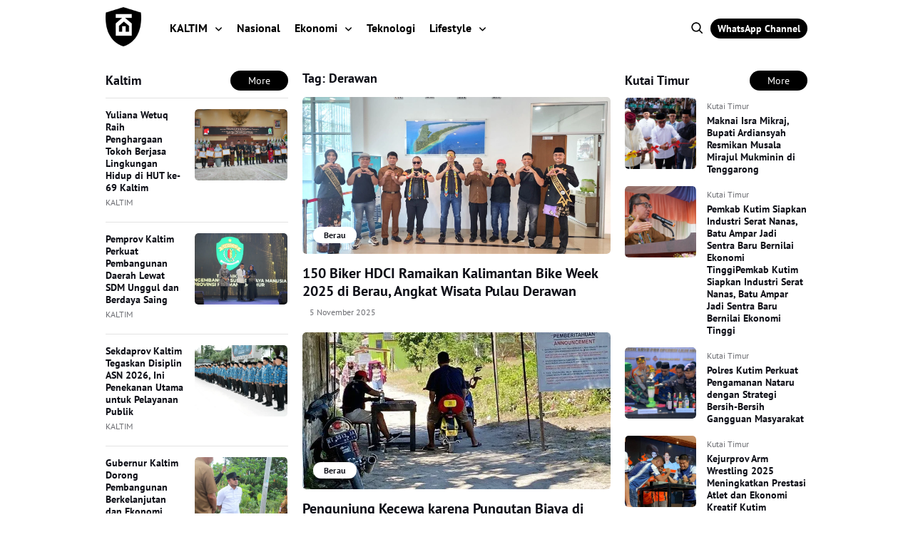

--- FILE ---
content_type: text/html
request_url: https://kaltimexpose.com/tag/derawan/
body_size: 18456
content:
<!DOCTYPE html>
<html lang="en-US">
<head>
    <meta charset="UTF-8">
    <meta name="viewport" content="width=device-width, initial-scale=1.0">
    <link rel="profile" href="https://gmpg.org/xfn/11">

    <meta name='robots' content='index, follow, max-image-preview:large, max-snippet:-1, max-video-preview:-1' />
<script>
window.koko_analytics = {"url":"https:\/\/kaltimexpose.com\/koko-analytics-collect.php","site_url":"https:\/\/kaltimexpose.com","post_id":0,"path":"\/tag\/derawan\/","method":"cookie","use_cookie":true};
</script>

	<!-- This site is optimized with the Yoast SEO Premium plugin v25.9 (Yoast SEO v26.6) - https://yoast.com/wordpress/plugins/seo/ -->
	<title>Berita dan Informasi Derawan Terkini dan Terbaru Hari ini</title>
	<meta name="description" content="Dapatkan berita terbaru, terkini dan terupdate tentang Derawan hari ini hanya di kaltimexpose.com. Info berita Derawan terbaru hari ini di Kaltim, Samarinda, Balikpapan, Berau, Bontang, Kutai Barat, Kutai Kartanegara, Kutai Timur, Mahakam Ulu, Paser Penajam Paser Utara" />
	<link rel="canonical" href="https://kaltimexpose.com/tag/derawan/" />
	<meta property="og:locale" content="en_US" />
	<meta property="og:type" content="article" />
	<meta property="og:title" content="Derawan Archives" />
	<meta property="og:description" content="Dapatkan berita terbaru, terkini dan terupdate tentangDerawan hari ini hanya di kaltimexpose.com. Info berita Derawan terbaru hari ini di Kaltim, Samarinda, Balikpapan, Berau, Bontang, Kutai Barat, Kutai Kartanegara, Kutai Timur, Mahakam Ulu, Paser Penajam Paser Utara" />
	<meta property="og:url" content="https://kaltimexpose.com/tag/derawan/" />
	<meta property="og:site_name" content="KALTIM EXPOSE" />
	<meta property="og:image" content="https://kaltimexpose.com/wp-content/uploads/2024/06/Kaltim-Expose.webp" />
	<meta property="og:image:width" content="1024" />
	<meta property="og:image:height" content="1024" />
	<meta property="og:image:type" content="image/webp" />
	<meta name="twitter:card" content="summary_large_image" />
	<meta name="twitter:site" content="@ExposeKaltim" />
	<script type="application/ld+json" class="yoast-schema-graph">{"@context":"https://schema.org","@graph":[{"@type":"CollectionPage","@id":"https://kaltimexpose.com/tag/derawan/","url":"https://kaltimexpose.com/tag/derawan/","name":"Berita dan Informasi Derawan Terkini dan Terbaru Hari ini","isPartOf":{"@id":"https://kaltimexpose.com/#website"},"primaryImageOfPage":{"@id":"https://kaltimexpose.com/tag/derawan/#primaryimage"},"image":{"@id":"https://kaltimexpose.com/tag/derawan/#primaryimage"},"thumbnailUrl":"https://kaltimexpose.com/wp-content/uploads/2025/11/150-Biker-HDCI-Ramaikan-Kalimantan-Bike-Week-2025-di-Berau-Angkat-Wisata-Pulau-Derawan.webp","description":"Dapatkan berita terbaru, terkini dan terupdate tentang Derawan hari ini hanya di kaltimexpose.com. Info berita Derawan terbaru hari ini di Kaltim, Samarinda, Balikpapan, Berau, Bontang, Kutai Barat, Kutai Kartanegara, Kutai Timur, Mahakam Ulu, Paser Penajam Paser Utara","breadcrumb":{"@id":"https://kaltimexpose.com/tag/derawan/#breadcrumb"},"inLanguage":"en-US"},{"@type":"ImageObject","inLanguage":"en-US","@id":"https://kaltimexpose.com/tag/derawan/#primaryimage","url":"https://kaltimexpose.com/wp-content/uploads/2025/11/150-Biker-HDCI-Ramaikan-Kalimantan-Bike-Week-2025-di-Berau-Angkat-Wisata-Pulau-Derawan.webp","contentUrl":"https://kaltimexpose.com/wp-content/uploads/2025/11/150-Biker-HDCI-Ramaikan-Kalimantan-Bike-Week-2025-di-Berau-Angkat-Wisata-Pulau-Derawan.webp","width":1600,"height":900,"caption":"Rombongan Harley Davidson Club Indonesia (HDCI) tiba di Kabupaten Berau (Diskominfo Berau)"},{"@type":"BreadcrumbList","@id":"https://kaltimexpose.com/tag/derawan/#breadcrumb","itemListElement":[{"@type":"ListItem","position":1,"name":"Home","item":"https://kaltimexpose.com/"},{"@type":"ListItem","position":2,"name":"Derawan"}]},{"@type":"WebSite","@id":"https://kaltimexpose.com/#website","url":"https://kaltimexpose.com/","name":"KALTIM EXPOSE","description":"Terkini, Akurat, dan Terpercaya","publisher":{"@id":"https://kaltimexpose.com/#organization"},"potentialAction":[{"@type":"SearchAction","target":{"@type":"EntryPoint","urlTemplate":"https://kaltimexpose.com/?s={search_term_string}"},"query-input":{"@type":"PropertyValueSpecification","valueRequired":true,"valueName":"search_term_string"}}],"inLanguage":"en-US"},{"@type":"Organization","@id":"https://kaltimexpose.com/#organization","name":"KaltimExpose.com","alternateName":"Kaltim Expose","url":"https://kaltimexpose.com/","logo":{"@type":"ImageObject","inLanguage":"en-US","@id":"https://kaltimexpose.com/#/schema/logo/image/","url":"https://kaltimexpose.com/wp-content/uploads/2024/12/cropped-Logo-Kaltim-Expose-black.png","contentUrl":"https://kaltimexpose.com/wp-content/uploads/2024/12/cropped-Logo-Kaltim-Expose-black.png","width":512,"height":512,"caption":"KaltimExpose.com"},"image":{"@id":"https://kaltimexpose.com/#/schema/logo/image/"},"sameAs":["https://www.facebook.com/kaltimexpose","https://x.com/ExposeKaltim","https://www.instagram.com/kaltim.exp/"],"description":"Dapatkan berita terbaru, terkini dan terupdate dari kaltim hari ini hanya di kaltimexpose.com. Kami menyajikan berita terkini dari berbagai bidang, seperti politik, ekonomi, hukum, kriminalitas, budaya, dan gaya hidup."}]}</script>
	<!-- / Yoast SEO Premium plugin. -->


<link rel='dns-prefetch' href='//cdnjs.cloudflare.com' />
<link rel='dns-prefetch' href='//www.googletagmanager.com' />
<link rel="alternate" type="application/rss+xml" title="KALTIM EXPOSE &raquo; Stories Feed" href="https://kaltimexpose.com/web-stories/feed/"><style id='wp-img-auto-sizes-contain-inline-css'>
img:is([sizes=auto i],[sizes^="auto," i]){contain-intrinsic-size:3000px 1500px}
/*# sourceURL=wp-img-auto-sizes-contain-inline-css */
</style>
<link rel="stylesheet" href="https://kaltimexpose.com/wp-content/cache/speedycache/kaltimexpose.com/assets/1d997b92073e9d6c-1d997b92073e9d6c-combined.css" />
<style id='rtcl-public-inline-css'>
:root{--rtcl-primary-color:#0066bf;--rtcl-link-color:#111111;--rtcl-link-hover-color:#0066bf;--rtcl-sidebar-width:28%;--rtcl-button-bg-color:#0066bf;--rtcl-button-color:#ffffff;--rtcl-button-hover-bg-color:#3065c1;}
.rtcl .rtcl-icon, 
							.rtcl-chat-form button.rtcl-chat-send, 
							.rtcl-chat-container a.rtcl-chat-card-link .rtcl-cc-content .rtcl-cc-listing-amount,
							.rtcl-chat-container ul.rtcl-messages-list .rtcl-message span.read-receipt-status .rtcl-icon.rtcl-read{color: #0066bf;}#rtcl-chat-modal {background-color: var(--rtcl-primary-color); border-color: var(--rtcl-primary-color)}#rtcl-compare-btn-wrap a.rtcl-compare-btn, .rtcl-btn, #rtcl-compare-panel-btn, .rtcl-chat-container ul.rtcl-messages-list .rtcl-message-wrap.own-message .rtcl-message-text, .rtcl-sold-out {background : var(--rtcl-primary-color);}.rtcl a{ color: var(--rtcl-link-color)}.rtcl a:hover{ color: var(--rtcl-link-hover-color)}.rtcl .rtcl-btn{ background-color: var(--rtcl-button-bg-color); border-color:var(--rtcl-button-bg-color); }.rtcl .rtcl-btn{ color: var(--rtcl-button-color); }[class*=rtcl-slider] [class*=swiper-button-],.rtcl-carousel-slider [class*=swiper-button-] { color: var(--rtcl-button-color); }.rtcl-pagination ul.page-numbers li span.page-numbers.current,.rtcl-pagination ul.page-numbers li a.page-numbers:hover{ background-color: var(--rtcl-button-hover-bg-color); }.rtcl .rtcl-btn:hover{ background-color: var(--rtcl-button-hover-bg-color); border-color: var(--rtcl-button-hover-bg-color); }
/*# sourceURL=rtcl-public-inline-css */
</style>
<style id='wp-block-library-inline-css'>
:root{--wp-block-synced-color:#7a00df;--wp-block-synced-color--rgb:122,0,223;--wp-bound-block-color:var(--wp-block-synced-color);--wp-editor-canvas-background:#ddd;--wp-admin-theme-color:#007cba;--wp-admin-theme-color--rgb:0,124,186;--wp-admin-theme-color-darker-10:#006ba1;--wp-admin-theme-color-darker-10--rgb:0,107,160.5;--wp-admin-theme-color-darker-20:#005a87;--wp-admin-theme-color-darker-20--rgb:0,90,135;--wp-admin-border-width-focus:2px}@media (min-resolution:192dpi){:root{--wp-admin-border-width-focus:1.5px}}.wp-element-button{cursor:pointer}:root .has-very-light-gray-background-color{background-color:#eee}:root .has-very-dark-gray-background-color{background-color:#313131}:root .has-very-light-gray-color{color:#eee}:root .has-very-dark-gray-color{color:#313131}:root .has-vivid-green-cyan-to-vivid-cyan-blue-gradient-background{background:linear-gradient(135deg,#00d084,#0693e3)}:root .has-purple-crush-gradient-background{background:linear-gradient(135deg,#34e2e4,#4721fb 50%,#ab1dfe)}:root .has-hazy-dawn-gradient-background{background:linear-gradient(135deg,#faaca8,#dad0ec)}:root .has-subdued-olive-gradient-background{background:linear-gradient(135deg,#fafae1,#67a671)}:root .has-atomic-cream-gradient-background{background:linear-gradient(135deg,#fdd79a,#004a59)}:root .has-nightshade-gradient-background{background:linear-gradient(135deg,#330968,#31cdcf)}:root .has-midnight-gradient-background{background:linear-gradient(135deg,#020381,#2874fc)}:root{--wp--preset--font-size--normal:16px;--wp--preset--font-size--huge:42px}.has-regular-font-size{font-size:1em}.has-larger-font-size{font-size:2.625em}.has-normal-font-size{font-size:var(--wp--preset--font-size--normal)}.has-huge-font-size{font-size:var(--wp--preset--font-size--huge)}.has-text-align-center{text-align:center}.has-text-align-left{text-align:left}.has-text-align-right{text-align:right}.has-fit-text{white-space:nowrap!important}#end-resizable-editor-section{display:none}.aligncenter{clear:both}.items-justified-left{justify-content:flex-start}.items-justified-center{justify-content:center}.items-justified-right{justify-content:flex-end}.items-justified-space-between{justify-content:space-between}.screen-reader-text{border:0;clip-path:inset(50%);height:1px;margin:-1px;overflow:hidden;padding:0;position:absolute;width:1px;word-wrap:normal!important}.screen-reader-text:focus{background-color:#ddd;clip-path:none;color:#444;display:block;font-size:1em;height:auto;left:5px;line-height:normal;padding:15px 23px 14px;text-decoration:none;top:5px;width:auto;z-index:100000}html :where(.has-border-color){border-style:solid}html :where([style*=border-top-color]){border-top-style:solid}html :where([style*=border-right-color]){border-right-style:solid}html :where([style*=border-bottom-color]){border-bottom-style:solid}html :where([style*=border-left-color]){border-left-style:solid}html :where([style*=border-width]){border-style:solid}html :where([style*=border-top-width]){border-top-style:solid}html :where([style*=border-right-width]){border-right-style:solid}html :where([style*=border-bottom-width]){border-bottom-style:solid}html :where([style*=border-left-width]){border-left-style:solid}html :where(img[class*=wp-image-]){height:auto;max-width:100%}:where(figure){margin:0 0 1em}html :where(.is-position-sticky){--wp-admin--admin-bar--position-offset:var(--wp-admin--admin-bar--height,0px)}@media screen and (max-width:600px){html :where(.is-position-sticky){--wp-admin--admin-bar--position-offset:0px}}

/*# sourceURL=wp-block-library-inline-css */
</style><style id='global-styles-inline-css'>
:root{--wp--preset--aspect-ratio--square: 1;--wp--preset--aspect-ratio--4-3: 4/3;--wp--preset--aspect-ratio--3-4: 3/4;--wp--preset--aspect-ratio--3-2: 3/2;--wp--preset--aspect-ratio--2-3: 2/3;--wp--preset--aspect-ratio--16-9: 16/9;--wp--preset--aspect-ratio--9-16: 9/16;--wp--preset--color--black: #000000;--wp--preset--color--cyan-bluish-gray: #abb8c3;--wp--preset--color--white: #ffffff;--wp--preset--color--pale-pink: #f78da7;--wp--preset--color--vivid-red: #cf2e2e;--wp--preset--color--luminous-vivid-orange: #ff6900;--wp--preset--color--luminous-vivid-amber: #fcb900;--wp--preset--color--light-green-cyan: #7bdcb5;--wp--preset--color--vivid-green-cyan: #00d084;--wp--preset--color--pale-cyan-blue: #8ed1fc;--wp--preset--color--vivid-cyan-blue: #0693e3;--wp--preset--color--vivid-purple: #9b51e0;--wp--preset--gradient--vivid-cyan-blue-to-vivid-purple: linear-gradient(135deg,rgb(6,147,227) 0%,rgb(155,81,224) 100%);--wp--preset--gradient--light-green-cyan-to-vivid-green-cyan: linear-gradient(135deg,rgb(122,220,180) 0%,rgb(0,208,130) 100%);--wp--preset--gradient--luminous-vivid-amber-to-luminous-vivid-orange: linear-gradient(135deg,rgb(252,185,0) 0%,rgb(255,105,0) 100%);--wp--preset--gradient--luminous-vivid-orange-to-vivid-red: linear-gradient(135deg,rgb(255,105,0) 0%,rgb(207,46,46) 100%);--wp--preset--gradient--very-light-gray-to-cyan-bluish-gray: linear-gradient(135deg,rgb(238,238,238) 0%,rgb(169,184,195) 100%);--wp--preset--gradient--cool-to-warm-spectrum: linear-gradient(135deg,rgb(74,234,220) 0%,rgb(151,120,209) 20%,rgb(207,42,186) 40%,rgb(238,44,130) 60%,rgb(251,105,98) 80%,rgb(254,248,76) 100%);--wp--preset--gradient--blush-light-purple: linear-gradient(135deg,rgb(255,206,236) 0%,rgb(152,150,240) 100%);--wp--preset--gradient--blush-bordeaux: linear-gradient(135deg,rgb(254,205,165) 0%,rgb(254,45,45) 50%,rgb(107,0,62) 100%);--wp--preset--gradient--luminous-dusk: linear-gradient(135deg,rgb(255,203,112) 0%,rgb(199,81,192) 50%,rgb(65,88,208) 100%);--wp--preset--gradient--pale-ocean: linear-gradient(135deg,rgb(255,245,203) 0%,rgb(182,227,212) 50%,rgb(51,167,181) 100%);--wp--preset--gradient--electric-grass: linear-gradient(135deg,rgb(202,248,128) 0%,rgb(113,206,126) 100%);--wp--preset--gradient--midnight: linear-gradient(135deg,rgb(2,3,129) 0%,rgb(40,116,252) 100%);--wp--preset--font-size--small: 13px;--wp--preset--font-size--medium: 20px;--wp--preset--font-size--large: 36px;--wp--preset--font-size--x-large: 42px;--wp--preset--spacing--20: 0.44rem;--wp--preset--spacing--30: 0.67rem;--wp--preset--spacing--40: 1rem;--wp--preset--spacing--50: 1.5rem;--wp--preset--spacing--60: 2.25rem;--wp--preset--spacing--70: 3.38rem;--wp--preset--spacing--80: 5.06rem;--wp--preset--shadow--natural: 6px 6px 9px rgba(0, 0, 0, 0.2);--wp--preset--shadow--deep: 12px 12px 50px rgba(0, 0, 0, 0.4);--wp--preset--shadow--sharp: 6px 6px 0px rgba(0, 0, 0, 0.2);--wp--preset--shadow--outlined: 6px 6px 0px -3px rgb(255, 255, 255), 6px 6px rgb(0, 0, 0);--wp--preset--shadow--crisp: 6px 6px 0px rgb(0, 0, 0);}:where(.is-layout-flex){gap: 0.5em;}:where(.is-layout-grid){gap: 0.5em;}body .is-layout-flex{display: flex;}.is-layout-flex{flex-wrap: wrap;align-items: center;}.is-layout-flex > :is(*, div){margin: 0;}body .is-layout-grid{display: grid;}.is-layout-grid > :is(*, div){margin: 0;}:where(.wp-block-columns.is-layout-flex){gap: 2em;}:where(.wp-block-columns.is-layout-grid){gap: 2em;}:where(.wp-block-post-template.is-layout-flex){gap: 1.25em;}:where(.wp-block-post-template.is-layout-grid){gap: 1.25em;}.has-black-color{color: var(--wp--preset--color--black) !important;}.has-cyan-bluish-gray-color{color: var(--wp--preset--color--cyan-bluish-gray) !important;}.has-white-color{color: var(--wp--preset--color--white) !important;}.has-pale-pink-color{color: var(--wp--preset--color--pale-pink) !important;}.has-vivid-red-color{color: var(--wp--preset--color--vivid-red) !important;}.has-luminous-vivid-orange-color{color: var(--wp--preset--color--luminous-vivid-orange) !important;}.has-luminous-vivid-amber-color{color: var(--wp--preset--color--luminous-vivid-amber) !important;}.has-light-green-cyan-color{color: var(--wp--preset--color--light-green-cyan) !important;}.has-vivid-green-cyan-color{color: var(--wp--preset--color--vivid-green-cyan) !important;}.has-pale-cyan-blue-color{color: var(--wp--preset--color--pale-cyan-blue) !important;}.has-vivid-cyan-blue-color{color: var(--wp--preset--color--vivid-cyan-blue) !important;}.has-vivid-purple-color{color: var(--wp--preset--color--vivid-purple) !important;}.has-black-background-color{background-color: var(--wp--preset--color--black) !important;}.has-cyan-bluish-gray-background-color{background-color: var(--wp--preset--color--cyan-bluish-gray) !important;}.has-white-background-color{background-color: var(--wp--preset--color--white) !important;}.has-pale-pink-background-color{background-color: var(--wp--preset--color--pale-pink) !important;}.has-vivid-red-background-color{background-color: var(--wp--preset--color--vivid-red) !important;}.has-luminous-vivid-orange-background-color{background-color: var(--wp--preset--color--luminous-vivid-orange) !important;}.has-luminous-vivid-amber-background-color{background-color: var(--wp--preset--color--luminous-vivid-amber) !important;}.has-light-green-cyan-background-color{background-color: var(--wp--preset--color--light-green-cyan) !important;}.has-vivid-green-cyan-background-color{background-color: var(--wp--preset--color--vivid-green-cyan) !important;}.has-pale-cyan-blue-background-color{background-color: var(--wp--preset--color--pale-cyan-blue) !important;}.has-vivid-cyan-blue-background-color{background-color: var(--wp--preset--color--vivid-cyan-blue) !important;}.has-vivid-purple-background-color{background-color: var(--wp--preset--color--vivid-purple) !important;}.has-black-border-color{border-color: var(--wp--preset--color--black) !important;}.has-cyan-bluish-gray-border-color{border-color: var(--wp--preset--color--cyan-bluish-gray) !important;}.has-white-border-color{border-color: var(--wp--preset--color--white) !important;}.has-pale-pink-border-color{border-color: var(--wp--preset--color--pale-pink) !important;}.has-vivid-red-border-color{border-color: var(--wp--preset--color--vivid-red) !important;}.has-luminous-vivid-orange-border-color{border-color: var(--wp--preset--color--luminous-vivid-orange) !important;}.has-luminous-vivid-amber-border-color{border-color: var(--wp--preset--color--luminous-vivid-amber) !important;}.has-light-green-cyan-border-color{border-color: var(--wp--preset--color--light-green-cyan) !important;}.has-vivid-green-cyan-border-color{border-color: var(--wp--preset--color--vivid-green-cyan) !important;}.has-pale-cyan-blue-border-color{border-color: var(--wp--preset--color--pale-cyan-blue) !important;}.has-vivid-cyan-blue-border-color{border-color: var(--wp--preset--color--vivid-cyan-blue) !important;}.has-vivid-purple-border-color{border-color: var(--wp--preset--color--vivid-purple) !important;}.has-vivid-cyan-blue-to-vivid-purple-gradient-background{background: var(--wp--preset--gradient--vivid-cyan-blue-to-vivid-purple) !important;}.has-light-green-cyan-to-vivid-green-cyan-gradient-background{background: var(--wp--preset--gradient--light-green-cyan-to-vivid-green-cyan) !important;}.has-luminous-vivid-amber-to-luminous-vivid-orange-gradient-background{background: var(--wp--preset--gradient--luminous-vivid-amber-to-luminous-vivid-orange) !important;}.has-luminous-vivid-orange-to-vivid-red-gradient-background{background: var(--wp--preset--gradient--luminous-vivid-orange-to-vivid-red) !important;}.has-very-light-gray-to-cyan-bluish-gray-gradient-background{background: var(--wp--preset--gradient--very-light-gray-to-cyan-bluish-gray) !important;}.has-cool-to-warm-spectrum-gradient-background{background: var(--wp--preset--gradient--cool-to-warm-spectrum) !important;}.has-blush-light-purple-gradient-background{background: var(--wp--preset--gradient--blush-light-purple) !important;}.has-blush-bordeaux-gradient-background{background: var(--wp--preset--gradient--blush-bordeaux) !important;}.has-luminous-dusk-gradient-background{background: var(--wp--preset--gradient--luminous-dusk) !important;}.has-pale-ocean-gradient-background{background: var(--wp--preset--gradient--pale-ocean) !important;}.has-electric-grass-gradient-background{background: var(--wp--preset--gradient--electric-grass) !important;}.has-midnight-gradient-background{background: var(--wp--preset--gradient--midnight) !important;}.has-small-font-size{font-size: var(--wp--preset--font-size--small) !important;}.has-medium-font-size{font-size: var(--wp--preset--font-size--medium) !important;}.has-large-font-size{font-size: var(--wp--preset--font-size--large) !important;}.has-x-large-font-size{font-size: var(--wp--preset--font-size--x-large) !important;}
/*# sourceURL=global-styles-inline-css */
</style>

<style id='classic-theme-styles-inline-css'>
/*! This file is auto-generated */
.wp-block-button__link{color:#fff;background-color:#32373c;border-radius:9999px;box-shadow:none;text-decoration:none;padding:calc(.667em + 2px) calc(1.333em + 2px);font-size:1.125em}.wp-block-file__button{background:#32373c;color:#fff;text-decoration:none}
/*# sourceURL=/wp-includes/css/classic-themes.min.css */
</style>



<link rel='stylesheet' id='fontawesome_style-css' href='https://cdnjs.cloudflare.com/ajax/libs/font-awesome/6.7.0/css/all.min.css?ver=6.7.0' media='all' />

<script src="https://kaltimexpose.com/wp-includes/js/jquery/jquery.min.js?ver=3.7.1" id="jquery-core-js"></script>
<script src="https://kaltimexpose.com/wp-content/cache/speedycache/kaltimexpose.com/assets/f3380be613e69ba8-combined.js" />
<script id="moment-js-after">
moment.updateLocale( 'en_US', {"months":["January","February","March","April","May","June","July","August","September","October","November","December"],"monthsShort":["Jan","Feb","Mar","Apr","May","Jun","Jul","Aug","Sep","Oct","Nov","Dec"],"weekdays":["Sunday","Monday","Tuesday","Wednesday","Thursday","Friday","Saturday"],"weekdaysShort":["Sun","Mon","Tue","Wed","Thu","Fri","Sat"],"week":{"dow":1},"longDateFormat":{"LT":"H:i","LTS":null,"L":null,"LL":"j F Y","LLL":"F j, Y g:i a","LLLL":null}} );
//# sourceURL=moment-js-after
</script>





<!-- Google tag (gtag.js) snippet added by Site Kit -->
<!-- Google Analytics snippet added by Site Kit -->
<script src="https://www.googletagmanager.com/gtag/js?id=GT-NMJBHV32" id="google_gtagjs-js" async></script>
<script id="google_gtagjs-js-after">
window.dataLayer = window.dataLayer || [];function gtag(){dataLayer.push(arguments);}
gtag("set","linker",{"domains":["kaltimexpose.com"]});
gtag("js", new Date());
gtag("set", "developer_id.dZTNiMT", true);
gtag("config", "GT-NMJBHV32");
//# sourceURL=google_gtagjs-js-after
</script>
<script>
function MyCopyText() {
var target_text = window.getSelection(),
add_text = '<br><br>Yuk Baca Beritanya  ' + document.location.href,
out_text = target_text + add_text,
fake = document.createElement('div');
fake.style.position = 'absolute';
fake.style.left = '-99999px';
document.body.appendChild(fake);
fake.innerHTML = out_text;
target_text.selectAllChildren(fake);
window.setTimeout(function() {
document.body.removeChild(fake);
}, 100);
}
document.addEventListener('copy', MyCopyText);
</script><meta name="generator" content="Site Kit by Google 1.170.0" /><!-- Analytics by WP Statistics - https://wp-statistics.com -->
<link rel="icon" href="https://kaltimexpose.com/wp-content/uploads/2024/12/Logo-Kaltim-Expose-black.png" type="image/x-icon">

<meta name="description" content="Dapatkan berita terbaru, terkini dan terupdate dari kaltim hari ini hanya di Kaltim Expose, kami menyajikan berita terkini dari berbagai bidang">

<Meta Name="Keywords" Content="kaltimexpose, kaltim expose, berita kalimantan timur, berita kaltim, berita terkini kalimantan timur, berita terbaru kaltim, berita hari ini kalimantan timur, berita politik kaltim, berita ekonomi kaltim, berita hukum kaltim, berita kriminalitas kaltim, berita budaya kaltim, berita gaya hidup kaltim, berita kaltim hari ini, berita kalimantan timur terbaru, berita terkini kaltim, berita politik kaltim terbaru, berita ekonomi kaltim terkini, berita hukum kaltim hari ini, berita kriminalitas kaltim terbaru, berita budaya kaltim terkini, berita gaya hidup kaltim terbaru, berita terbaru tentang kalimantan timur, berita terkini tentang kaltim, berita politik terbaru di kalimantan timur, berita ekonomi terbaru di kaltim, berita hukum terbaru di kalimantan timur, berita kriminalitas terbaru di kalimantan timur, berita budaya terbaru di kalimantan timur, berita gaya hidup terbaru di kalimantan timur, berita kalimantan timur, berita samarinda, berita balikpapan, berita bontang, berita tenggarong, berita sangatta, berita kutai kartanegara, berita penajam paser utara, berita mahakam ulu, berita paser, berita terpopuler kalimantan timur, berita terhangat kaltim, berita viral kalimantan timur, berita pilihan kaltim, berita in depth kaltim, berita investigasi kaltim, berita analisis kaltim, berita opini kaltim, berita foto kaltim, berita video kaltim, berita untuk milenial kaltim, berita untuk gen Z kaltim, berita untuk ibu-ibu kaltim, berita untuk bapak-bapak kaltim, berita untuk pengusaha kaltim, berita untuk mahasiswa kaltim, berita untuk pelajar kaltim, berita untuk pekerja kaltim, berita untuk peminat politik kaltim, berita untuk pecinta kuliner kaltim, berita pilkada kalimantan timur, berita bencana alam kalimantan timur, berita kecelakaan kalimantan timur, berita kriminalitas kalimantan timur, berita korupsi kalimantan timur, berita olahraga kalimantan timur, berita hiburan kalimantan timur, berita wisata kalimantan timur"/>

<!-- Google tag (gtag.js) -->
<script async src="https://www.googletagmanager.com/gtag/js?id=G-W4WZVFV68Y"></script>
<script>
  window.dataLayer = window.dataLayer || [];
  function gtag(){dataLayer.push(arguments);}
  gtag('js', new Date());

  gtag('config', 'G-W4WZVFV68Y');
</script>


<!-- Google Tag Manager -->
<script>(function(w,d,s,l,i){w[l]=w[l]||[];w[l].push({'gtm.start':
new Date().getTime(),event:'gtm.js'});var f=d.getElementsByTagName(s)[0],
j=d.createElement(s),dl=l!='dataLayer'?'&l='+l:'';j.async=true;j.src=
'https://www.googletagmanager.com/gtm.js?id='+i+dl;f.parentNode.insertBefore(j,f);
})(window,document,'script','dataLayer','GTM-KXJMSK27');</script>
<!-- End Google Tag Manager -->


<!-- Clarity tracking code for https://kaltimexpose.com/ --><script>    (function(c,l,a,r,i,t,y){        c[a]=c[a]||function(){(c[a].q=c[a].q||[]).push(arguments)};        t=l.createElement(r);t.async=1;t.src="https://www.clarity.ms/tag/"+i+"?ref=bwt";        y=l.getElementsByTagName(r)[0];y.parentNode.insertBefore(t,y);    })(window, document, "clarity", "script", "pnhv2uttl0");</script>
<!-- End Clarity tracking -->

<!-- Meta Pixel Code -->
<script>
!function(f,b,e,v,n,t,s)
{if(f.fbq)return;n=f.fbq=function(){n.callMethod?
n.callMethod.apply(n,arguments):n.queue.push(arguments)};
if(!f._fbq)f._fbq=n;n.push=n;n.loaded=!0;n.version='2.0';
n.queue=[];t=b.createElement(e);t.async=!0;
t.src=v;s=b.getElementsByTagName(e)[0];
s.parentNode.insertBefore(t,s)}(window, document,'script',
'https://connect.facebook.net/en_US/fbevents.js');
fbq('init', '557016357128491');
fbq('track', 'PageView');
</script>
<noscript><img height="1" width="1" style="display:none"
src="https://www.facebook.com/tr?id=557016357128491&ev=PageView&noscript=1"
/></noscript>
<!-- End Meta Pixel Code -->
<!-- Google AdSense meta tags added by Site Kit -->
<meta name="google-adsense-platform-account" content="ca-host-pub-2644536267352236">
<meta name="google-adsense-platform-domain" content="sitekit.withgoogle.com">
<!-- End Google AdSense meta tags added by Site Kit -->
<style id="custom-background-css">
body.custom-background { background-color: #ffffff; }
</style>
	
<!-- Google Tag Manager snippet added by Site Kit -->
<script>
			( function( w, d, s, l, i ) {
				w[l] = w[l] || [];
				w[l].push( {'gtm.start': new Date().getTime(), event: 'gtm.js'} );
				var f = d.getElementsByTagName( s )[0],
					j = d.createElement( s ), dl = l != 'dataLayer' ? '&l=' + l : '';
				j.async = true;
				j.src = 'https://www.googletagmanager.com/gtm.js?id=' + i + dl;
				f.parentNode.insertBefore( j, f );
			} )( window, document, 'script', 'dataLayer', 'GTM-KXJMSK27' );
			
</script>

<!-- End Google Tag Manager snippet added by Site Kit -->
    <style type="text/css">
        :root { --this-primary: #000000;--this-footer: #ffffff; }
        .site-navbar { color: #000000; }.sf-copy p { color: #ffffff; }    </style>
<link rel="icon" href="https://kaltimexpose.com/wp-content/uploads/2024/12/cropped-Logo-Kaltim-Expose-black-32x32.png" sizes="32x32" />
<link rel="icon" href="https://kaltimexpose.com/wp-content/uploads/2024/12/cropped-Logo-Kaltim-Expose-black-192x192.png" sizes="192x192" />
<link rel="apple-touch-icon" href="https://kaltimexpose.com/wp-content/uploads/2024/12/cropped-Logo-Kaltim-Expose-black-180x180.png" />
<meta name="msapplication-TileImage" content="https://kaltimexpose.com/wp-content/uploads/2024/12/cropped-Logo-Kaltim-Expose-black-270x270.png" />

<style>body{text-rendering: optimizeSpeed;}</style></head>
<body class="archive tag tag-derawan tag-345 custom-background wp-custom-logo wp-theme-newsray-master rtcl-no-js">
		<!-- Google Tag Manager (noscript) snippet added by Site Kit -->
		<noscript>
			<iframe src="https://www.googletagmanager.com/ns.html?id=GTM-KXJMSK27" height="0" width="0" style="display:none;visibility:hidden"></iframe>
		</noscript>
		<!-- End Google Tag Manager (noscript) snippet added by Site Kit -->
		



<header class="site-header">

	<nav class="site-navbar">
        <div class="cnt">
            <div class="site-navbar-top">
                <div class="navbar-top-left">
                    <div class="site-branding">
                        <a href="https://kaltimexpose.com/"><img src="https://kaltimexpose.com/wp-content/uploads/2025/05/Logo-Kaltim-Expose-black-150-.png" alt="KALTIM EXPOSE" width="50" alt="KALTIM EXPOSE"></a>                    </div>
                    <div class="navbar-top-menu desktop-menu">   
                        <div class="menu-utama-container"><ul id="menu-utama" class="menu"><li id="menu-item-11422" class="menu-item menu-item-type-taxonomy menu-item-object-category menu-item-has-children menu-item-11422"><a href="https://kaltimexpose.com/news/berita-kaltim/">KALTIM</a>
<ul class="sub-menu">
	<li id="menu-item-11429" class="menu-item menu-item-type-taxonomy menu-item-object-category menu-item-11429"><a href="https://kaltimexpose.com/news/samarinda/">Samarinda</a></li>
	<li id="menu-item-11418" class="menu-item menu-item-type-taxonomy menu-item-object-category menu-item-11418"><a href="https://kaltimexpose.com/news/balikpapan/">Balikpapan</a></li>
	<li id="menu-item-11419" class="menu-item menu-item-type-taxonomy menu-item-object-category menu-item-11419"><a href="https://kaltimexpose.com/news/berau/">Berau</a></li>
	<li id="menu-item-11420" class="menu-item menu-item-type-taxonomy menu-item-object-category menu-item-11420"><a href="https://kaltimexpose.com/news/bontang/">Bontang</a></li>
	<li id="menu-item-11423" class="menu-item menu-item-type-taxonomy menu-item-object-category menu-item-11423"><a href="https://kaltimexpose.com/news/kutai-barat/">Kutai Barat</a></li>
	<li id="menu-item-11424" class="menu-item menu-item-type-taxonomy menu-item-object-category menu-item-11424"><a href="https://kaltimexpose.com/news/kutai-kartanegara/">Kutai Kartanegara</a></li>
	<li id="menu-item-11425" class="menu-item menu-item-type-taxonomy menu-item-object-category menu-item-11425"><a href="https://kaltimexpose.com/news/kutai-timur/">Kutai Timur</a></li>
	<li id="menu-item-11426" class="menu-item menu-item-type-taxonomy menu-item-object-category menu-item-11426"><a href="https://kaltimexpose.com/news/mahakam-ulu/">Mahakam Ulu</a></li>
	<li id="menu-item-11427" class="menu-item menu-item-type-taxonomy menu-item-object-category menu-item-11427"><a href="https://kaltimexpose.com/news/paser/">Paser</a></li>
	<li id="menu-item-11428" class="menu-item menu-item-type-taxonomy menu-item-object-category menu-item-11428"><a href="https://kaltimexpose.com/news/penajam-paser-utara/">Penajam Paser Utara</a></li>
	<li id="menu-item-11421" class="menu-item menu-item-type-taxonomy menu-item-object-category menu-item-11421"><a href="https://kaltimexpose.com/news/berita-ikn/">IKN</a></li>
</ul>
</li>
<li id="menu-item-3692" class="menu-item menu-item-type-taxonomy menu-item-object-category menu-item-3692"><a href="https://kaltimexpose.com/news/berita-nasional/">Nasional</a></li>
<li id="menu-item-3694" class="menu-item menu-item-type-taxonomy menu-item-object-category menu-item-has-children menu-item-3694"><a href="https://kaltimexpose.com/news/ekonomi-kaltim/">Ekonomi</a>
<ul class="sub-menu">
	<li id="menu-item-3695" class="menu-item menu-item-type-taxonomy menu-item-object-category menu-item-3695"><a href="https://kaltimexpose.com/news/ekonomi-kaltim/umkm-kaltim/">UMKM</a></li>
</ul>
</li>
<li id="menu-item-3693" class="menu-item menu-item-type-taxonomy menu-item-object-category menu-item-3693"><a href="https://kaltimexpose.com/news/teknologi/">Teknologi</a></li>
<li id="menu-item-3696" class="menu-item menu-item-type-taxonomy menu-item-object-category menu-item-has-children menu-item-3696"><a href="https://kaltimexpose.com/news/lifestyle/">Lifestyle</a>
<ul class="sub-menu">
	<li id="menu-item-3697" class="menu-item menu-item-type-taxonomy menu-item-object-category menu-item-3697"><a href="https://kaltimexpose.com/news/lifestyle/edukasi-sekolah/">Edukasi</a></li>
	<li id="menu-item-3699" class="menu-item menu-item-type-taxonomy menu-item-object-category menu-item-3699"><a href="https://kaltimexpose.com/news/lifestyle/kesehatan-kaltim/">Kesehatan</a></li>
	<li id="menu-item-3700" class="menu-item menu-item-type-taxonomy menu-item-object-category menu-item-3700"><a href="https://kaltimexpose.com/news/lifestyle/olahraga/">Olahraga</a></li>
	<li id="menu-item-3701" class="menu-item menu-item-type-taxonomy menu-item-object-category menu-item-3701"><a href="https://kaltimexpose.com/news/lifestyle/travel-wisata-kaltim/">Travel</a></li>
</ul>
</li>
</ul></div>                    </div>
                </div>
                <div class="navbar-top-right">
                    <div class="search-button">
                        <span id="search_button"><svg width="24" height="24" viewBox="0 0 24 24" fill="none" xmlns="http://www.w3.org/2000/svg"> <path fill-rule="evenodd" clip-rule="evenodd" d="M18.319 14.4326C20.7628 11.2941 20.542 6.75347 17.6569 3.86829C14.5327 0.744098 9.46734 0.744098 6.34315 3.86829C3.21895 6.99249 3.21895 12.0578 6.34315 15.182C9.22833 18.0672 13.769 18.2879 16.9075 15.8442C16.921 15.8595 16.9351 15.8745 16.9497 15.8891L21.1924 20.1317C21.5829 20.5223 22.2161 20.5223 22.6066 20.1317C22.9971 19.7412 22.9971 19.1081 22.6066 18.7175L18.364 14.4749C18.3493 14.4603 18.3343 14.4462 18.319 14.4326ZM16.2426 5.28251C18.5858 7.62565 18.5858 11.4246 16.2426 13.7678C13.8995 16.1109 10.1005 16.1109 7.75736 13.7678C5.41421 11.4246 5.41421 7.62565 7.75736 5.28251C10.1005 2.93936 13.8995 2.93936 16.2426 5.28251Z" fill="currentColor"/></svg></span>
                    </div>
                    <div class="send-article">
                        <a href="https://whatsapp.com/channel/0029VaWM6fY1NCrLQ5XFSP3F">WhatsApp Channel</a>                    </div>
                </div>
            </div>
            <div class="site-navbar-menu desktop-menu"> 
                            </div>
        </div>
    </nav>

</header>
    
<nav class="site-navbar-mobile-top">
    <div class="cnt">
        <div class="snmt-box">
            <div class="snmt-left">
                <a href="https://kaltimexpose.com/"><img src="https://kaltimexpose.com/wp-content/uploads/2024/12/Logo-Kaltim-Expose-150.png" alt="KALTIM EXPOSE" width="50" alt="KALTIM EXPOSE"></a>            </div>
            <div class="snmt-right">
                <span class="snmt-search-button"><svg width="24" height="24" viewBox="0 0 24 24" fill="none" xmlns="http://www.w3.org/2000/svg"> <path fill-rule="evenodd" clip-rule="evenodd" d="M18.319 14.4326C20.7628 11.2941 20.542 6.75347 17.6569 3.86829C14.5327 0.744098 9.46734 0.744098 6.34315 3.86829C3.21895 6.99249 3.21895 12.0578 6.34315 15.182C9.22833 18.0672 13.769 18.2879 16.9075 15.8442C16.921 15.8595 16.9351 15.8745 16.9497 15.8891L21.1924 20.1317C21.5829 20.5223 22.2161 20.5223 22.6066 20.1317C22.9971 19.7412 22.9971 19.1081 22.6066 18.7175L18.364 14.4749C18.3493 14.4603 18.3343 14.4462 18.319 14.4326ZM16.2426 5.28251C18.5858 7.62565 18.5858 11.4246 16.2426 13.7678C13.8995 16.1109 10.1005 16.1109 7.75736 13.7678C5.41421 11.4246 5.41421 7.62565 7.75736 5.28251C10.1005 2.93936 13.8995 2.93936 16.2426 5.28251Z" fill="currentColor"/></svg></span>
                <span class="snmt-menu-button">
                    <svg class="menu-icons" width="24" height="24" viewBox="0 0 24 24" fill="none" xmlns="http://www.w3.org/2000/svg"><path d="M2 6C2 5.44772 2.44772 5 3 5H21C21.5523 5 22 5.44772 22 6C22 6.55228 21.5523 7 21 7H3C2.44772 7 2 6.55228 2 6Z" fill="currentColor" /><path d="M2 12.0322C2 11.4799 2.44772 11.0322 3 11.0322H21C21.5523 11.0322 22 11.4799 22 12.0322C22 12.5845 21.5523 13.0322 21 13.0322H3C2.44772 13.0322 2 12.5845 2 12.0322Z" fill="currentColor" /><path d="M3 17.0645C2.44772 17.0645 2 17.5122 2 18.0645C2 18.6167 2.44772 19.0645 3 19.0645H21C21.5523 19.0645 22 18.6167 22 18.0645C22 17.5122 21.5523 17.0645 21 17.0645H3Z" fill="currentColor" /></svg>                    <svg class="close-icons" width="24" height="24" viewBox="0 0 24 24" fill="none" xmlns="http://www.w3.org/2000/svg"> <path d="M6.2253 4.81108C5.83477 4.42056 5.20161 4.42056 4.81108 4.81108C4.42056 5.20161 4.42056 5.83477 4.81108 6.2253L10.5858 12L4.81114 17.7747C4.42062 18.1652 4.42062 18.7984 4.81114 19.1889C5.20167 19.5794 5.83483 19.5794 6.22535 19.1889L12 13.4142L17.7747 19.1889C18.1652 19.5794 18.7984 19.5794 19.1889 19.1889C19.5794 18.7984 19.5794 18.1652 19.1889 17.7747L13.4142 12L19.189 6.2253C19.5795 5.83477 19.5795 5.20161 19.189 4.81108C18.7985 4.42056 18.1653 4.42056 17.7748 4.81108L12 10.5858L6.2253 4.81108Z" fill="currentColor"/></svg>                </span>
                <span class="snmt-send-article"><a href="https://whatsapp.com/channel/0029VaWM6fY1NCrLQ5XFSP3F">WhatsApp Channel</a></span>
            </div>
        </div>
    </div>
</nav>
<nav class="site-navbar-mobile-bottom">
    <div class="cnt">
        <div class="snmb-menu">
                    </div>
    </div>
</nav>
<section class="site-menu-mobile">
    <div class="smm-section-1">

        
    </div>
    <div class="smm-section-2">
        
        <div class="menu-utama-container"><ul id="menu-utama-1" class="menu"><li class="menu-item menu-item-type-taxonomy menu-item-object-category menu-item-has-children menu-item-11422"><a href="https://kaltimexpose.com/news/berita-kaltim/">KALTIM</a>
<ul class="sub-menu">
	<li class="menu-item menu-item-type-taxonomy menu-item-object-category menu-item-11429"><a href="https://kaltimexpose.com/news/samarinda/">Samarinda</a></li>
	<li class="menu-item menu-item-type-taxonomy menu-item-object-category menu-item-11418"><a href="https://kaltimexpose.com/news/balikpapan/">Balikpapan</a></li>
	<li class="menu-item menu-item-type-taxonomy menu-item-object-category menu-item-11419"><a href="https://kaltimexpose.com/news/berau/">Berau</a></li>
	<li class="menu-item menu-item-type-taxonomy menu-item-object-category menu-item-11420"><a href="https://kaltimexpose.com/news/bontang/">Bontang</a></li>
	<li class="menu-item menu-item-type-taxonomy menu-item-object-category menu-item-11423"><a href="https://kaltimexpose.com/news/kutai-barat/">Kutai Barat</a></li>
	<li class="menu-item menu-item-type-taxonomy menu-item-object-category menu-item-11424"><a href="https://kaltimexpose.com/news/kutai-kartanegara/">Kutai Kartanegara</a></li>
	<li class="menu-item menu-item-type-taxonomy menu-item-object-category menu-item-11425"><a href="https://kaltimexpose.com/news/kutai-timur/">Kutai Timur</a></li>
	<li class="menu-item menu-item-type-taxonomy menu-item-object-category menu-item-11426"><a href="https://kaltimexpose.com/news/mahakam-ulu/">Mahakam Ulu</a></li>
	<li class="menu-item menu-item-type-taxonomy menu-item-object-category menu-item-11427"><a href="https://kaltimexpose.com/news/paser/">Paser</a></li>
	<li class="menu-item menu-item-type-taxonomy menu-item-object-category menu-item-11428"><a href="https://kaltimexpose.com/news/penajam-paser-utara/">Penajam Paser Utara</a></li>
	<li class="menu-item menu-item-type-taxonomy menu-item-object-category menu-item-11421"><a href="https://kaltimexpose.com/news/berita-ikn/">IKN</a></li>
</ul>
</li>
<li class="menu-item menu-item-type-taxonomy menu-item-object-category menu-item-3692"><a href="https://kaltimexpose.com/news/berita-nasional/">Nasional</a></li>
<li class="menu-item menu-item-type-taxonomy menu-item-object-category menu-item-has-children menu-item-3694"><a href="https://kaltimexpose.com/news/ekonomi-kaltim/">Ekonomi</a>
<ul class="sub-menu">
	<li class="menu-item menu-item-type-taxonomy menu-item-object-category menu-item-3695"><a href="https://kaltimexpose.com/news/ekonomi-kaltim/umkm-kaltim/">UMKM</a></li>
</ul>
</li>
<li class="menu-item menu-item-type-taxonomy menu-item-object-category menu-item-3693"><a href="https://kaltimexpose.com/news/teknologi/">Teknologi</a></li>
<li class="menu-item menu-item-type-taxonomy menu-item-object-category menu-item-has-children menu-item-3696"><a href="https://kaltimexpose.com/news/lifestyle/">Lifestyle</a>
<ul class="sub-menu">
	<li class="menu-item menu-item-type-taxonomy menu-item-object-category menu-item-3697"><a href="https://kaltimexpose.com/news/lifestyle/edukasi-sekolah/">Edukasi</a></li>
	<li class="menu-item menu-item-type-taxonomy menu-item-object-category menu-item-3699"><a href="https://kaltimexpose.com/news/lifestyle/kesehatan-kaltim/">Kesehatan</a></li>
	<li class="menu-item menu-item-type-taxonomy menu-item-object-category menu-item-3700"><a href="https://kaltimexpose.com/news/lifestyle/olahraga/">Olahraga</a></li>
	<li class="menu-item menu-item-type-taxonomy menu-item-object-category menu-item-3701"><a href="https://kaltimexpose.com/news/lifestyle/travel-wisata-kaltim/">Travel</a></li>
</ul>
</li>
</ul></div>
    </div>
</section>
<section class="site-search" id="site_search">
    <div class="site-search-box">
        <div class="close-search">
            <span id="search_close"><svg class="close-icons" width="24" height="24" viewBox="0 0 24 24" fill="none" xmlns="http://www.w3.org/2000/svg"> <path d="M6.2253 4.81108C5.83477 4.42056 5.20161 4.42056 4.81108 4.81108C4.42056 5.20161 4.42056 5.83477 4.81108 6.2253L10.5858 12L4.81114 17.7747C4.42062 18.1652 4.42062 18.7984 4.81114 19.1889C5.20167 19.5794 5.83483 19.5794 6.22535 19.1889L12 13.4142L17.7747 19.1889C18.1652 19.5794 18.7984 19.5794 19.1889 19.1889C19.5794 18.7984 19.5794 18.1652 19.1889 17.7747L13.4142 12L19.189 6.2253C19.5795 5.83477 19.5795 5.20161 19.189 4.81108C18.7985 4.42056 18.1653 4.42056 17.7748 4.81108L12 10.5858L6.2253 4.81108Z" fill="currentColor"/></svg></span>
        </div>
        <div class="search-box-title">
            <h3>Search Articles</h3>
        </div>
        <div class="search-box-input">
            <form action="https://kaltimexpose.com/" method="get">
                <input type="text" name="s" id="search_input" placeholder="Type in keywords..." value="">
                <button type="submit">Search <svg width="24" height="24" viewBox="0 0 24 24" fill="none" xmlns="http://www.w3.org/2000/svg"> <path fill-rule="evenodd" clip-rule="evenodd" d="M18.319 14.4326C20.7628 11.2941 20.542 6.75347 17.6569 3.86829C14.5327 0.744098 9.46734 0.744098 6.34315 3.86829C3.21895 6.99249 3.21895 12.0578 6.34315 15.182C9.22833 18.0672 13.769 18.2879 16.9075 15.8442C16.921 15.8595 16.9351 15.8745 16.9497 15.8891L21.1924 20.1317C21.5829 20.5223 22.2161 20.5223 22.6066 20.1317C22.9971 19.7412 22.9971 19.1081 22.6066 18.7175L18.364 14.4749C18.3493 14.4603 18.3343 14.4462 18.319 14.4326ZM16.2426 5.28251C18.5858 7.62565 18.5858 11.4246 16.2426 13.7678C13.8995 16.1109 10.1005 16.1109 7.75736 13.7678C5.41421 11.4246 5.41421 7.62565 7.75736 5.28251C10.1005 2.93936 13.8995 2.93936 16.2426 5.28251Z" fill="currentColor"/></svg></button>
            </form>
        </div>
    </div>
</section>
<main class="site-main" id="site_main">

        
    <div class="cnt site-main-cnt">

        
        
        <section class="post-main">
            <div class="left-sidebar">

                <section id="newsray_category_posts_widget-26" class="widget newsray_category_posts_widget">
<div class="widget custom-widget widget-post-style-5">
    <div class="wps-5-header">
        <div class="wps-5-title">
            <h3>Kaltim</h3>
        </div>
        <div class="wps-5-cat-link">
            <a href="https://kaltimexpose.com/news/berita-kaltim/">More</a>        </div>
    </div>

    
    <article id="post-14878" class="wps-5 post-14878 post type-post status-publish format-standard has-post-thumbnail hentry category-berita-kaltim tag-kaltim tag-lingkungan-hidup tag-penghargaan">
        <section class="wps-5-ec">
            <h3><a href="https://kaltimexpose.com/yuliana-wetuq-raih-penghargaan-tokoh-berjasa-lingkungan-hidup-di-hut-ke-69-kaltim/">Yuliana Wetuq Raih Penghargaan Tokoh Berjasa Lingkungan Hidup di HUT ke-69 Kaltim</a></h3>
            <span class="wps-5-cat"><a href="https://kaltimexpose.com/news/berita-kaltim/">KALTIM</a></span>
        </section>
        <figure class="wps-5-thumb">
            <a itemprop="url" href="https://kaltimexpose.com/yuliana-wetuq-raih-penghargaan-tokoh-berjasa-lingkungan-hidup-di-hut-ke-69-kaltim/"><img width="640" height="427" data-src="https://kaltimexpose.com/wp-content/uploads/2026/01/ezgif.com-jpg-to-webp-converter-47.webp" src="https://kaltimexpose.com/wp-content/themes/newsray-master/assets/image/blank.png" class="lazy"></a>        </figure>
    </article>

    
    <article id="post-14854" class="wps-5 post-14854 post type-post status-publish format-standard has-post-thumbnail hentry category-berita-kaltim tag-kaltim tag-pembangunan tag-sdm">
        <section class="wps-5-ec">
            <h3><a href="https://kaltimexpose.com/pemprov-kaltim-perkuat-pembangunan-daerah-lewat-sdm-unggul-dan-berdaya-saing/">Pemprov Kaltim Perkuat Pembangunan Daerah Lewat SDM Unggul dan Berdaya Saing</a></h3>
            <span class="wps-5-cat"><a href="https://kaltimexpose.com/news/berita-kaltim/">KALTIM</a></span>
        </section>
        <figure class="wps-5-thumb">
            <a itemprop="url" href="https://kaltimexpose.com/pemprov-kaltim-perkuat-pembangunan-daerah-lewat-sdm-unggul-dan-berdaya-saing/"><img width="640" height="427" data-src="https://kaltimexpose.com/wp-content/uploads/2026/01/ezgif.com-jpg-to-webp-converter-43.webp" src="https://kaltimexpose.com/wp-content/themes/newsray-master/assets/image/blank.png" class="lazy"></a>        </figure>
    </article>

    
    <article id="post-14847" class="wps-5 post-14847 post type-post status-publish format-standard has-post-thumbnail hentry category-berita-kaltim tag-asn tag-kaltim tag-sekdaprov">
        <section class="wps-5-ec">
            <h3><a href="https://kaltimexpose.com/sekdaprov-kaltim-tegaskan-disiplin-asn-2026-ini-penekanan-utama-untuk-pelayanan-publik/">Sekdaprov Kaltim Tegaskan Disiplin ASN 2026, Ini Penekanan Utama untuk Pelayanan Publik</a></h3>
            <span class="wps-5-cat"><a href="https://kaltimexpose.com/news/berita-kaltim/">KALTIM</a></span>
        </section>
        <figure class="wps-5-thumb">
            <a itemprop="url" href="https://kaltimexpose.com/sekdaprov-kaltim-tegaskan-disiplin-asn-2026-ini-penekanan-utama-untuk-pelayanan-publik/"><img width="640" height="427" data-src="https://kaltimexpose.com/wp-content/uploads/2026/01/ezgif.com-jpg-to-webp-converter-42.webp" src="https://kaltimexpose.com/wp-content/themes/newsray-master/assets/image/blank.png" class="lazy"></a>        </figure>
    </article>

    
    <article id="post-14778" class="wps-5 post-14778 post type-post status-publish format-standard has-post-thumbnail hentry category-berita-kaltim tag-ekonomi tag-kaltim tag-marang-kayu">
        <section class="wps-5-ec">
            <h3><a href="https://kaltimexpose.com/gubernur-kaltim-dorong-pembangunan-berkelanjutan-dan-ekonomi-hijau-di-marang-kayu/">Gubernur Kaltim Dorong Pembangunan Berkelanjutan dan Ekonomi Hijau di Marang Kayu</a></h3>
            <span class="wps-5-cat"><a href="https://kaltimexpose.com/news/berita-kaltim/">KALTIM</a></span>
        </section>
        <figure class="wps-5-thumb">
            <a itemprop="url" href="https://kaltimexpose.com/gubernur-kaltim-dorong-pembangunan-berkelanjutan-dan-ekonomi-hijau-di-marang-kayu/"><img width="640" height="427" data-src="https://kaltimexpose.com/wp-content/uploads/2025/12/ezgif.com-jpg-to-webp-converter-37.webp" src="https://kaltimexpose.com/wp-content/themes/newsray-master/assets/image/blank.png" class="lazy"></a>        </figure>
    </article>

    
    <article id="post-14757" class="wps-5 post-14757 post type-post status-publish format-standard has-post-thumbnail hentry category-berita-kaltim category-kesehatan-kaltim tag-gratis tag-kaltim tag-kesehatan">
        <section class="wps-5-ec">
            <h3><a href="https://kaltimexpose.com/program-cek-kesehatan-gratis-di-kaltim-sasar-220-ribu-warga-akses-layanan-lebih-mudah/">Program Cek Kesehatan Gratis di Kaltim Sasar 220 Ribu Warga: Akses Layanan Lebih Mudah</a></h3>
            <span class="wps-5-cat"><a href="https://kaltimexpose.com/news/berita-kaltim/">KALTIM</a></span>
        </section>
        <figure class="wps-5-thumb">
            <a itemprop="url" href="https://kaltimexpose.com/program-cek-kesehatan-gratis-di-kaltim-sasar-220-ribu-warga-akses-layanan-lebih-mudah/"><img width="640" height="427" data-src="https://kaltimexpose.com/wp-content/uploads/2025/12/ezgif.com-jpg-to-webp-converter-34.webp" src="https://kaltimexpose.com/wp-content/themes/newsray-master/assets/image/blank.png" class="lazy"></a>        </figure>
    </article>

    
    <article id="post-14736" class="wps-5 post-14736 post type-post status-publish format-standard has-post-thumbnail hentry category-berita-kaltim tag-kaltim tag-kelapa-sawit">
        <section class="wps-5-ec">
            <h3><a href="https://kaltimexpose.com/74-koperasi-dan-gapoktan-sawit-di-kaltim-siap-didampingi-sertifikasi-ispo/">74 Koperasi dan Gapoktan Sawit di Kaltim Siap Didampingi Sertifikasi ISPO</a></h3>
            <span class="wps-5-cat"><a href="https://kaltimexpose.com/news/berita-kaltim/">KALTIM</a></span>
        </section>
        <figure class="wps-5-thumb">
            <a itemprop="url" href="https://kaltimexpose.com/74-koperasi-dan-gapoktan-sawit-di-kaltim-siap-didampingi-sertifikasi-ispo/"><img width="640" height="427" data-src="https://kaltimexpose.com/wp-content/uploads/2025/12/ezgif.com-jpg-to-webp-converter-32-scaled.webp" src="https://kaltimexpose.com/wp-content/themes/newsray-master/assets/image/blank.png" class="lazy"></a>        </figure>
    </article>

    </div>

</section><section id="newsray_category_posts_widget-20" class="widget newsray_category_posts_widget">
<div class="widget custom-widget widget-post-style-1">
    <div class="wps-1-header">
        <div class="wps-1-title">
            <h3>Samarinda</h3>
        </div>
        <div class="wps-1-cat-link">
            <a href="https://kaltimexpose.com/news/samarinda/">More</a>        </div>
    </div>

    
    <article id="post-14858" class="wps-1 post-14858 post type-post status-publish format-standard has-post-thumbnail hentry category-samarinda tag-bencana tag-relawan tag-samarinda">
        <figure class="wps-1-thumb">
            <a itemprop="url" href="https://kaltimexpose.com/https-rri-co-id-samarinda-daerah-2089105-peran-relawan-dalam-kesiapsiagaan-bencana-di-samarinda/"><img width="640" height="427" data-src="https://kaltimexpose.com/wp-content/uploads/2026/01/ya6uaqpe2xr4k50-ezgif.com-jpg-to-webp-converter-1.webp" src="https://kaltimexpose.com/wp-content/themes/newsray-master/assets/image/blank.png" class="lazy"></a>        </figure>
        <section class="wps-1-ec">
            <span class="wps-1-cat"><a href="https://kaltimexpose.com/news/samarinda/">Samarinda</a></span>
            <h3><a href="https://kaltimexpose.com/https-rri-co-id-samarinda-daerah-2089105-peran-relawan-dalam-kesiapsiagaan-bencana-di-samarinda/">https://rri.co.id/samarinda/daerah/2089105/peran-relawan-dalam-kesiapsiagaan-bencana-di-samarinda</a></h3>
        </section>
    </article>

    
    <article id="post-14742" class="wps-1 post-14742 post type-post status-publish format-standard has-post-thumbnail hentry category-samarinda tag-gereja tag-natal tag-samarinda">
        <figure class="wps-1-thumb">
            <a itemprop="url" href="https://kaltimexpose.com/brimob-sterilisasi-sejumlah-gereja-jelang-ibadah-natal-di-samarinda-untuk-pastikan-keamanan/"><img width="640" height="427" data-src="https://kaltimexpose.com/wp-content/uploads/2025/12/ezgif.com-jpg-to-webp-converter-33.webp" src="https://kaltimexpose.com/wp-content/themes/newsray-master/assets/image/blank.png" class="lazy"></a>        </figure>
        <section class="wps-1-ec">
            <span class="wps-1-cat"><a href="https://kaltimexpose.com/news/samarinda/">Samarinda</a></span>
            <h3><a href="https://kaltimexpose.com/brimob-sterilisasi-sejumlah-gereja-jelang-ibadah-natal-di-samarinda-untuk-pastikan-keamanan/">Brimob Sterilisasi Sejumlah Gereja Jelang Ibadah Natal di Samarinda untuk Pastikan Keamanan</a></h3>
        </section>
    </article>

    
    <article id="post-14365" class="wps-1 post-14365 post type-post status-publish format-standard has-post-thumbnail hentry category-samarinda tag-korpri tag-samarinda">
        <figure class="wps-1-thumb">
            <a itemprop="url" href="https://kaltimexpose.com/ketua-korpri-samarinda-asn-harus-melek-digital-dan-hindari-kkn/"><img width="640" height="427" data-src="https://kaltimexpose.com/wp-content/uploads/2025/12/Ketua-Korpri-Samarinda-ASN-Harus-Melek-Digital-dan-Hindari-KKN.webp" src="https://kaltimexpose.com/wp-content/themes/newsray-master/assets/image/blank.png" class="lazy"></a>        </figure>
        <section class="wps-1-ec">
            <span class="wps-1-cat"><a href="https://kaltimexpose.com/news/samarinda/">Samarinda</a></span>
            <h3><a href="https://kaltimexpose.com/ketua-korpri-samarinda-asn-harus-melek-digital-dan-hindari-kkn/">Ketua Korpri Samarinda: ASN Harus Melek Digital dan Hindari KKN</a></h3>
        </section>
    </article>

    
    <article id="post-14327" class="wps-1 post-14327 post type-post status-publish format-standard has-post-thumbnail hentry category-samarinda tag-samarinda tag-tkd">
        <figure class="wps-1-thumb">
            <a itemprop="url" href="https://kaltimexpose.com/hadapi-pemangkasan-tkd-2026-wali-kota-samarinda-fokus-efisiensi-belanja-pangkas-anggaran-makan-minum-rp98-miliar/"><img width="640" height="427" data-src="https://kaltimexpose.com/wp-content/uploads/2025/11/Hadapi-Pemangkasan-TKD-2026-Wali-Kota-Samarinda-Fokus-Efisiensi-Belanja-Pangkas-Anggaran-Makan-Minum-Rp98-Miliar.webp" src="https://kaltimexpose.com/wp-content/themes/newsray-master/assets/image/blank.png" class="lazy"></a>        </figure>
        <section class="wps-1-ec">
            <span class="wps-1-cat"><a href="https://kaltimexpose.com/news/samarinda/">Samarinda</a></span>
            <h3><a href="https://kaltimexpose.com/hadapi-pemangkasan-tkd-2026-wali-kota-samarinda-fokus-efisiensi-belanja-pangkas-anggaran-makan-minum-rp98-miliar/">Hadapi Pemangkasan TKD 2026, Wali Kota Samarinda Fokus Efisiensi Belanja, Pangkas Anggaran Makan-Minum Rp98 Miliar</a></h3>
        </section>
    </article>

    
    <article id="post-14286" class="wps-1 post-14286 post type-post status-publish format-standard has-post-thumbnail hentry category-samarinda tag-pasar-segiri tag-samarinda">
        <figure class="wps-1-thumb">
            <a itemprop="url" href="https://kaltimexpose.com/revitalisasi-pasar-segiri-samarinda-masih-terkendala-anggaran-pemkot-upayakan-dak-dari-pusat/"><img width="640" height="427" data-src="https://kaltimexpose.com/wp-content/uploads/2025/11/Revitalisasi-Pasar-Segiri-Samarinda-Masih-Terkendala-Anggaran-Pemkot-Upayakan-DAK-dari-Pusat.webp" src="https://kaltimexpose.com/wp-content/themes/newsray-master/assets/image/blank.png" class="lazy"></a>        </figure>
        <section class="wps-1-ec">
            <span class="wps-1-cat"><a href="https://kaltimexpose.com/news/samarinda/">Samarinda</a></span>
            <h3><a href="https://kaltimexpose.com/revitalisasi-pasar-segiri-samarinda-masih-terkendala-anggaran-pemkot-upayakan-dak-dari-pusat/">Revitalisasi Pasar Segiri Samarinda Masih Terkendala Anggaran, Pemkot Upayakan DAK dari Pusat</a></h3>
        </section>
    </article>

    </div>

</section><section id="newsray_category_posts_widget-28" class="widget newsray_category_posts_widget">
<div class="widget custom-widget widget-post-style-4">
    <div class="wps-4-header">
        <div class="wps-4-title">
            <h3>Balikpapan</h3>
        </div>
        <div class="wps-4-cat-link">
            <a href="https://kaltimexpose.com/news/balikpapan/">More</a>        </div>
    </div>

    
    <article id="post-14761" class="wps-4 post-14761 post type-post status-publish format-standard has-post-thumbnail hentry category-balikpapan">
        <figure class="wps-4-thumb">
            <a itemprop="url" href="https://kaltimexpose.com/hari-bela-negara-ke-77-wakil-wali-kota-balikpapan-serukan-persatuan-dan-kepedulian-sosial/"><img width="640" height="427" data-src="https://kaltimexpose.com/wp-content/uploads/2025/12/ezgif.com-jpg-to-webp-converter-35.webp" src="https://kaltimexpose.com/wp-content/themes/newsray-master/assets/image/blank.png" class="lazy"></a>        </figure>
        <section class="wps-4-ec">
            <h3><a href="https://kaltimexpose.com/hari-bela-negara-ke-77-wakil-wali-kota-balikpapan-serukan-persatuan-dan-kepedulian-sosial/">Hari Bela Negara ke-77: Wakil Wali Kota Balikpapan Serukan Persatuan dan Kepedulian Sosial</a></h3>
        </section>
    </article>

    
    <article id="post-14576" class="wps-4 post-14576 post type-post status-publish format-standard has-post-thumbnail hentry category-balikpapan tag-balikpapan tag-korupsi">
        <figure class="wps-4-thumb">
            <a itemprop="url" href="https://kaltimexpose.com/pemerintah-kota-balikpapan-perkuat-pendidikan-antikorupsi-untuk-siswa-sd-smp/"><img width="640" height="427" data-src="https://kaltimexpose.com/wp-content/uploads/2025/12/ezgif-8f18ff7d57e92e81.webp" src="https://kaltimexpose.com/wp-content/themes/newsray-master/assets/image/blank.png" class="lazy"></a>        </figure>
        <section class="wps-4-ec">
            <h3><a href="https://kaltimexpose.com/pemerintah-kota-balikpapan-perkuat-pendidikan-antikorupsi-untuk-siswa-sd-smp/">Pemerintah Kota Balikpapan Perkuat Pendidikan Antikorupsi untuk Siswa SD–SMP</a></h3>
        </section>
    </article>

    
    <article id="post-14420" class="wps-4 post-14420 post type-post status-publish format-standard has-post-thumbnail hentry category-balikpapan tag-balikpapan tag-workshop">
        <figure class="wps-4-thumb">
            <a itemprop="url" href="https://kaltimexpose.com/balikpapan-majukan-layanan-publik-digital-lewat-workshop-literasi-spbe-2025/"><img width="640" height="427" data-src="https://kaltimexpose.com/wp-content/uploads/2025/12/ezgif.com-jpg-to-webp-converter.webp" src="https://kaltimexpose.com/wp-content/themes/newsray-master/assets/image/blank.png" class="lazy"></a>        </figure>
        <section class="wps-4-ec">
            <h3><a href="https://kaltimexpose.com/balikpapan-majukan-layanan-publik-digital-lewat-workshop-literasi-spbe-2025/">Balikpapan Majukan Layanan Publik Digital lewat Workshop Literasi SPBE 2025</a></h3>
        </section>
    </article>

    
    <article id="post-14323" class="wps-4 post-14323 post type-post status-publish format-standard has-post-thumbnail hentry category-balikpapan tag-balikpapan tag-pergudangan">
        <figure class="wps-4-thumb">
            <a itemprop="url" href="https://kaltimexpose.com/sektor-pergudangan-balikpapan-melonjak-pemkot-perkuat-layanan-perizinan-untuk-investor/"><img width="640" height="427" data-src="https://kaltimexpose.com/wp-content/uploads/2025/11/Sektor-Pergudangan-Balikpapan-Melonjak-Pemkot-Perkuat-Layanan-Perizinan-untuk-Investor.webp" src="https://kaltimexpose.com/wp-content/themes/newsray-master/assets/image/blank.png" class="lazy"></a>        </figure>
        <section class="wps-4-ec">
            <h3><a href="https://kaltimexpose.com/sektor-pergudangan-balikpapan-melonjak-pemkot-perkuat-layanan-perizinan-untuk-investor/">Sektor Pergudangan Balikpapan Melonjak, Pemkot Perkuat Layanan Perizinan untuk Investor</a></h3>
        </section>
    </article>

    
    <article id="post-14213" class="wps-4 post-14213 post type-post status-publish format-standard has-post-thumbnail hentry category-balikpapan tag-balikpapan tag-tabligh-akbar">
        <figure class="wps-4-thumb">
            <a itemprop="url" href="https://kaltimexpose.com/tabligh-akbar-balikpapan-madinatul-iman-2025-hadirkan-ustaz-abdul-somad-dan-dasad-latif/"><img width="640" height="427" data-src="https://kaltimexpose.com/wp-content/uploads/2025/11/Tabligh-Akbar-Balikpapan-Madinatul-Iman-2025-Hadirkan-Ustaz-Abdul-Somad-dan-Dasad-Latif.webp" src="https://kaltimexpose.com/wp-content/themes/newsray-master/assets/image/blank.png" class="lazy"></a>        </figure>
        <section class="wps-4-ec">
            <h3><a href="https://kaltimexpose.com/tabligh-akbar-balikpapan-madinatul-iman-2025-hadirkan-ustaz-abdul-somad-dan-dasad-latif/">Tabligh Akbar Balikpapan Madinatul Iman 2025 Hadirkan Ustaz Abdul Somad dan Dasad Latif</a></h3>
        </section>
    </article>

    </div>

</section><section id="newsray_category_posts_widget-27" class="widget newsray_category_posts_widget">
<div class="widget custom-widget widget-post-style-5">
    <div class="wps-5-header">
        <div class="wps-5-title">
            <h3>PPU</h3>
        </div>
        <div class="wps-5-cat-link">
            <a href="https://kaltimexpose.com/news/penajam-paser-utara/">More</a>        </div>
    </div>

    
    <article id="post-14429" class="wps-5 post-14429 post type-post status-publish format-standard has-post-thumbnail hentry category-penajam-paser-utara tag-penajam-paser-utara tag-stunting">
        <section class="wps-5-ec">
            <h3><a href="https://kaltimexpose.com/pemkab-ppu-tekankan-pentingnya-rekonsiliasi-data-dalam-rakor-percepatan-penurunan-stunting/">Pemkab PPU Tekankan Pentingnya Rekonsiliasi Data dalam Rakor Percepatan Penurunan Stunting</a></h3>
            <span class="wps-5-cat"><a href="https://kaltimexpose.com/news/penajam-paser-utara/">Penajam Paser Utara</a></span>
        </section>
        <figure class="wps-5-thumb">
            <a itemprop="url" href="https://kaltimexpose.com/pemkab-ppu-tekankan-pentingnya-rekonsiliasi-data-dalam-rakor-percepatan-penurunan-stunting/"><img width="640" height="427" data-src="https://kaltimexpose.com/wp-content/uploads/2025/12/ezgif.com-jpg-to-webp-converter-2.webp" src="https://kaltimexpose.com/wp-content/themes/newsray-master/assets/image/blank.png" class="lazy"></a>        </figure>
    </article>

    
    <article id="post-14348" class="wps-5 post-14348 post type-post status-publish format-standard has-post-thumbnail hentry category-penajam-paser-utara tag-penajam-paser-utara tag-raperda">
        <section class="wps-5-ec">
            <h3><a href="https://kaltimexpose.com/pemkab-ppu-sampaikan-rancangan-apbd-2026-dan-tanggapi-empat-raperda-inisiatif-dprd/">Pemkab PPU Sampaikan Rancangan APBD 2026 dan Tanggapi Empat Raperda Inisiatif DPRD</a></h3>
            <span class="wps-5-cat"><a href="https://kaltimexpose.com/news/penajam-paser-utara/">Penajam Paser Utara</a></span>
        </section>
        <figure class="wps-5-thumb">
            <a itemprop="url" href="https://kaltimexpose.com/pemkab-ppu-sampaikan-rancangan-apbd-2026-dan-tanggapi-empat-raperda-inisiatif-dprd/"><img width="640" height="427" data-src="https://kaltimexpose.com/wp-content/uploads/2025/12/Pemkab-PPU-Sampaikan-Rancangan-APBD-2026-dan-Tanggapi-Empat-Raperda-Inisiatif-DPRD.webp" src="https://kaltimexpose.com/wp-content/themes/newsray-master/assets/image/blank.png" class="lazy"></a>        </figure>
    </article>

    
    <article id="post-14231" class="wps-5 post-14231 post type-post status-publish format-standard has-post-thumbnail hentry category-penajam-paser-utara tag-desa tag-digital tag-penajam-paser-utara">
        <section class="wps-5-ec">
            <h3><a href="https://kaltimexpose.com/ppu-dorong-transformasi-digital-desa-melalui-sosialisasi-inovasi-pelayanan-publik/">PPU Dorong Transformasi Digital Desa melalui Sosialisasi Inovasi Pelayanan Publik</a></h3>
            <span class="wps-5-cat"><a href="https://kaltimexpose.com/news/penajam-paser-utara/">Penajam Paser Utara</a></span>
        </section>
        <figure class="wps-5-thumb">
            <a itemprop="url" href="https://kaltimexpose.com/ppu-dorong-transformasi-digital-desa-melalui-sosialisasi-inovasi-pelayanan-publik/"><img width="640" height="427" data-src="https://kaltimexpose.com/wp-content/uploads/2025/11/PPU-Dorong-Transformasi-Digital-Desa-melalui-Sosialisasi-Inovasi-Pelayanan-Publik.webp" src="https://kaltimexpose.com/wp-content/themes/newsray-master/assets/image/blank.png" class="lazy"></a>        </figure>
    </article>

    
    <article id="post-14114" class="wps-5 post-14114 post type-post status-publish format-standard has-post-thumbnail hentry category-penajam-paser-utara tag-dprd-ppu tag-kua-ppas tag-penajam-paser-utara">
        <section class="wps-5-ec">
            <h3><a href="https://kaltimexpose.com/kua-ppas-2026-resmi-disepakati-pemerintah-daerah-dan-dprd-ppu-mantapkan-langkah-penyusunan-apbd/">KUA-PPAS 2026 Resmi Disepakati, Pemerintah Daerah dan DPRD PPU Mantapkan Langkah Penyusunan APBD</a></h3>
            <span class="wps-5-cat"><a href="https://kaltimexpose.com/news/penajam-paser-utara/">Penajam Paser Utara</a></span>
        </section>
        <figure class="wps-5-thumb">
            <a itemprop="url" href="https://kaltimexpose.com/kua-ppas-2026-resmi-disepakati-pemerintah-daerah-dan-dprd-ppu-mantapkan-langkah-penyusunan-apbd/"><img width="640" height="427" data-src="https://kaltimexpose.com/wp-content/uploads/2025/11/KUA-PPAS-2026-Resmi-Disepakati-Pemerintah-Daerah-dan-DPRD-PPU-Mantapkan-Langkah-Penyusunan-APBD.webp" src="https://kaltimexpose.com/wp-content/themes/newsray-master/assets/image/blank.png" class="lazy"></a>        </figure>
    </article>

    
    <article id="post-14029" class="wps-5 post-14029 post type-post status-publish format-standard has-post-thumbnail hentry category-penajam-paser-utara tag-penajam-paser-utara tag-stunting">
        <section class="wps-5-ec">
            <h3><a href="https://kaltimexpose.com/tp-pkk-ppu-gelar-rakor-tingkat-kabupaten-dorong-peran-strategis-cegah-stunting/">TP PKK PPU Gelar Rakor Tingkat Kabupaten, Dorong Peran Strategis Cegah Stunting</a></h3>
            <span class="wps-5-cat"><a href="https://kaltimexpose.com/news/penajam-paser-utara/">Penajam Paser Utara</a></span>
        </section>
        <figure class="wps-5-thumb">
            <a itemprop="url" href="https://kaltimexpose.com/tp-pkk-ppu-gelar-rakor-tingkat-kabupaten-dorong-peran-strategis-cegah-stunting/"><img width="640" height="427" data-src="https://kaltimexpose.com/wp-content/uploads/2025/11/TP-PKK-PPU-Gelar-Rakor-Tingkat-Kabupaten-Dorong-Peran-Strategis-Cegah-Stunting.webp" src="https://kaltimexpose.com/wp-content/themes/newsray-master/assets/image/blank.png" class="lazy"></a>        </figure>
    </article>

    </div>

</section>
            </div>
            <div class="post-main-main">

                <div class="pm-title">
                    <h3>Tag: <span>Derawan</span></h3>
                </div>

                <article itemscope itemtype ="http://schema.org/Article" id="post-13761" class="p-main post-13761 post type-post status-publish format-standard has-post-thumbnail hentry category-berau tag-berau tag-derawan tag-event">
    <figure itemprop="image" itemscope itemtype="https://schema.org/ImageObject" class="p-main-thumb">
        <a itemprop="url" href="https://kaltimexpose.com/150-biker-hdci-ramaikan-kalimantan-bike-week-2025/"><img width="640" height="427" data-src="https://kaltimexpose.com/wp-content/uploads/2025/11/150-Biker-HDCI-Ramaikan-Kalimantan-Bike-Week-2025-di-Berau-Angkat-Wisata-Pulau-Derawan.webp" src="https://kaltimexpose.com/wp-content/themes/newsray-master/assets/image/blank.png" class="lazy"></a>        <a href="https://kaltimexpose.com/news/berau/">Berau</a>    </figure>
    <section class="p-main-ec">
        <h2 class="p-main-title"><a itemprop="headline" href="https://kaltimexpose.com/150-biker-hdci-ramaikan-kalimantan-bike-week-2025/">150 Biker HDCI Ramaikan Kalimantan Bike Week 2025 di Berau, Angkat Wisata Pulau Derawan</a></h2>
        <div class="p-main-md">
            <span itemprop="author" itemscope itemtype="https://schema.org/Person" class="p-main-user"></span>
            <span class="p-main-date">5 November 2025</span>
        </div>
    </section>
</article><article itemscope itemtype ="http://schema.org/Article" id="post-1113" class="p-main post-1113 post type-post status-publish format-standard has-post-thumbnail hentry category-berau category-expose-kaltim tag-berau tag-derawan tag-destinasi tag-liburan">
    <figure itemprop="image" itemscope itemtype="https://schema.org/ImageObject" class="p-main-thumb">
        <a itemprop="url" href="https://kaltimexpose.com/pengunjung-kecewa-karena-pungutan-biaya-di-pantai-pulau-derawan-berau/"><img width="640" height="427" data-src="https://kaltimexpose.com/wp-content/uploads/2024/04/Pengunjung-Kecewa-karena-Pungutan-Biaya-di-Pantai-Pulau-Derawan-Berau.webp" src="https://kaltimexpose.com/wp-content/themes/newsray-master/assets/image/blank.png" class="lazy"></a>        <a href="https://kaltimexpose.com/news/berau/">Berau</a>    </figure>
    <section class="p-main-ec">
        <h2 class="p-main-title"><a itemprop="headline" href="https://kaltimexpose.com/pengunjung-kecewa-karena-pungutan-biaya-di-pantai-pulau-derawan-berau/">Pengunjung Kecewa karena Pungutan Biaya di Pantai Pulau Derawan Berau</a></h2>
        <div class="p-main-md">
            <span itemprop="author" itemscope itemtype="https://schema.org/Person" class="p-main-user"></span>
            <span class="p-main-date">15 April 2024</span>
        </div>
    </section>
</article>
                        <div class="site-pag pag-next-prev">
                    </div>
                
            </div>
            <div class="right-sidebar">
                
                <section id="newsray_category_posts_widget-24" class="widget newsray_category_posts_widget">
<div class="widget custom-widget widget-post-style-1">
    <div class="wps-1-header">
        <div class="wps-1-title">
            <h3>Kutai Timur</h3>
        </div>
        <div class="wps-1-cat-link">
            <a href="https://kaltimexpose.com/news/kutai-timur/">More</a>        </div>
    </div>

    
    <article id="post-14882" class="wps-1 post-14882 post type-post status-publish format-standard has-post-thumbnail hentry category-kutai-timur tag-isra-mikraj tag-kutim tag-musala">
        <figure class="wps-1-thumb">
            <a itemprop="url" href="https://kaltimexpose.com/maknai-isra-mikraj-bupati-ardiansyah-resmikan-musala-mirajul-mukminin-di-tenggarong/"><img width="640" height="427" data-src="https://kaltimexpose.com/wp-content/uploads/2026/01/ezgif.com-jpg-to-webp-converter-48.webp" src="https://kaltimexpose.com/wp-content/themes/newsray-master/assets/image/blank.png" class="lazy"></a>        </figure>
        <section class="wps-1-ec">
            <span class="wps-1-cat"><a href="https://kaltimexpose.com/news/kutai-timur/">Kutai Timur</a></span>
            <h3><a href="https://kaltimexpose.com/maknai-isra-mikraj-bupati-ardiansyah-resmikan-musala-mirajul-mukminin-di-tenggarong/">Maknai Isra Mikraj, Bupati Ardiansyah Resmikan Musala Mirajul Mukminin di Tenggarong</a></h3>
        </section>
    </article>

    
    <article id="post-14782" class="wps-1 post-14782 post type-post status-publish format-standard has-post-thumbnail hentry category-kutai-timur tag-industri tag-kutai-timur tag-serat-nanas">
        <figure class="wps-1-thumb">
            <a itemprop="url" href="https://kaltimexpose.com/pemkab-kutim-siapkan-industri-serat-nanas-batu-ampar-jadi-sentra-baru-bernilai-ekonomi-tinggipemkab-kutim-siapkan-industri-serat-nanas-batu-ampar-jadi-sentra-baru-bernilai-ekonomi-tinggi/"><img width="640" height="427" data-src="https://kaltimexpose.com/wp-content/uploads/2025/12/ezgif.com-jpg-to-webp-converter-38.webp" src="https://kaltimexpose.com/wp-content/themes/newsray-master/assets/image/blank.png" class="lazy"></a>        </figure>
        <section class="wps-1-ec">
            <span class="wps-1-cat"><a href="https://kaltimexpose.com/news/kutai-timur/">Kutai Timur</a></span>
            <h3><a href="https://kaltimexpose.com/pemkab-kutim-siapkan-industri-serat-nanas-batu-ampar-jadi-sentra-baru-bernilai-ekonomi-tinggipemkab-kutim-siapkan-industri-serat-nanas-batu-ampar-jadi-sentra-baru-bernilai-ekonomi-tinggi/">Pemkab Kutim Siapkan Industri Serat Nanas, Batu Ampar Jadi Sentra Baru Bernilai Ekonomi TinggiPemkab Kutim Siapkan Industri Serat Nanas, Batu Ampar Jadi Sentra Baru Bernilai Ekonomi Tinggi</a></h3>
        </section>
    </article>

    
    <article id="post-14486" class="wps-1 post-14486 post type-post status-publish format-standard has-post-thumbnail hentry category-kutai-timur tag-kutai-timur tag-nataru">
        <figure class="wps-1-thumb">
            <a itemprop="url" href="https://kaltimexpose.com/polres-kutim-perkuat-pengamanan-nataru-dengan-strategi-bersih-bersih-gangguan-masyarakat/"><img width="640" height="427" data-src="https://kaltimexpose.com/wp-content/uploads/2025/12/ezgif.com-jpg-to-webp-converter-7.webp" src="https://kaltimexpose.com/wp-content/themes/newsray-master/assets/image/blank.png" class="lazy"></a>        </figure>
        <section class="wps-1-ec">
            <span class="wps-1-cat"><a href="https://kaltimexpose.com/news/kutai-timur/">Kutai Timur</a></span>
            <h3><a href="https://kaltimexpose.com/polres-kutim-perkuat-pengamanan-nataru-dengan-strategi-bersih-bersih-gangguan-masyarakat/">Polres Kutim Perkuat Pengamanan Nataru dengan Strategi Bersih-Bersih Gangguan Masyarakat</a></h3>
        </section>
    </article>

    
    <article id="post-14453" class="wps-1 post-14453 post type-post status-publish format-standard has-post-thumbnail hentry category-kutai-timur tag-kejurprov tag-kutai-timur">
        <figure class="wps-1-thumb">
            <a itemprop="url" href="https://kaltimexpose.com/kejurprov-arm-wrestling-2025-meningkatkan-prestasi-atlet-dan-ekonomi-kreatif-kutim/"><img width="640" height="427" data-src="https://kaltimexpose.com/wp-content/uploads/2025/12/ezgif-5310930078e17018.webp" src="https://kaltimexpose.com/wp-content/themes/newsray-master/assets/image/blank.png" class="lazy"></a>        </figure>
        <section class="wps-1-ec">
            <span class="wps-1-cat"><a href="https://kaltimexpose.com/news/kutai-timur/">Kutai Timur</a></span>
            <h3><a href="https://kaltimexpose.com/kejurprov-arm-wrestling-2025-meningkatkan-prestasi-atlet-dan-ekonomi-kreatif-kutim/">Kejurprov Arm Wrestling 2025 Meningkatkan Prestasi Atlet dan Ekonomi Kreatif Kutim</a></h3>
        </section>
    </article>

    
    <article id="post-14383" class="wps-1 post-14383 post type-post status-publish format-standard has-post-thumbnail hentry category-kutai-timur tag-jembatan tag-kutai-timur">
        <figure class="wps-1-thumb">
            <a itemprop="url" href="https://kaltimexpose.com/pembangunan-jembatan-pt-knc-di-sungai-telen-makin-nyata-wabup-kutim-soroti-kepatuhan-dan-dampak-ekonomi/"><img width="640" height="427" data-src="https://kaltimexpose.com/wp-content/uploads/2025/12/Pembangunan-Jembatan-PT-KNC-di-Sungai-Telen-Makin-Nyata-Wabup-Kutim-Soroti-Kepatuhan-dan-Dampak-Ekonomi.jpg" src="https://kaltimexpose.com/wp-content/themes/newsray-master/assets/image/blank.png" class="lazy"></a>        </figure>
        <section class="wps-1-ec">
            <span class="wps-1-cat"><a href="https://kaltimexpose.com/news/kutai-timur/">Kutai Timur</a></span>
            <h3><a href="https://kaltimexpose.com/pembangunan-jembatan-pt-knc-di-sungai-telen-makin-nyata-wabup-kutim-soroti-kepatuhan-dan-dampak-ekonomi/">Pembangunan Jembatan PT KNC di Sungai Telen Makin Nyata, Wabup Kutim Soroti Kepatuhan dan Dampak Ekonomi</a></h3>
        </section>
    </article>

    
    <article id="post-14371" class="wps-1 post-14371 post type-post status-publish format-standard has-post-thumbnail hentry category-kutai-timur tag-bencana tag-kutai-timur">
        <figure class="wps-1-thumb">
            <a itemprop="url" href="https://kaltimexpose.com/forkopimcam-kutim-didesak-perkuat-respons-cepat-bupati-soroti-ancaman-sosial-dan-bencana-2025/"><img width="640" height="427" data-src="https://kaltimexpose.com/wp-content/uploads/2025/12/Forkopimcam-Kutim-Didesak-Perkuat-Respons-Cepat-Bupati-Soroti-Ancaman-Sosial-dan-Bencana-2025.webp" src="https://kaltimexpose.com/wp-content/themes/newsray-master/assets/image/blank.png" class="lazy"></a>        </figure>
        <section class="wps-1-ec">
            <span class="wps-1-cat"><a href="https://kaltimexpose.com/news/kutai-timur/">Kutai Timur</a></span>
            <h3><a href="https://kaltimexpose.com/forkopimcam-kutim-didesak-perkuat-respons-cepat-bupati-soroti-ancaman-sosial-dan-bencana-2025/">Forkopimcam Kutim Didesak Perkuat Respons Cepat, Bupati Soroti Ancaman Sosial dan Bencana 2025</a></h3>
        </section>
    </article>

    </div>

</section><section id="newsray_category_posts_widget-22" class="widget newsray_category_posts_widget">
<div class="widget custom-widget widget-post-style-5">
    <div class="wps-5-header">
        <div class="wps-5-title">
            <h3>Berau</h3>
        </div>
        <div class="wps-5-cat-link">
            <a href="https://kaltimexpose.com/news/berau/">More</a>        </div>
    </div>

    
    <article id="post-14866" class="wps-5 post-14866 post type-post status-publish format-standard has-post-thumbnail hentry category-berau tag-apel-gabungan tag-efisiensi tag-pemkab-berau">
        <section class="wps-5-ec">
            <h3><a href="https://kaltimexpose.com/awal-2026-bupati-berau-tekankan-3-pilar-kuat-loyalitas-asn-kompetensi-dan-efisiensi-anggaran/">Awal 2026, Bupati Berau Tekankan 3 Pilar Kuat: Loyalitas ASN, Kompetensi, dan Efisiensi Anggaran</a></h3>
            <span class="wps-5-cat"><a href="https://kaltimexpose.com/news/berau/">Berau</a></span>
        </section>
        <figure class="wps-5-thumb">
            <a itemprop="url" href="https://kaltimexpose.com/awal-2026-bupati-berau-tekankan-3-pilar-kuat-loyalitas-asn-kompetensi-dan-efisiensi-anggaran/"><img width="640" height="427" data-src="https://kaltimexpose.com/wp-content/uploads/2026/01/ezgif.com-jpg-to-webp-converter-46.webp" src="https://kaltimexpose.com/wp-content/themes/newsray-master/assets/image/blank.png" class="lazy"></a>        </figure>
    </article>

    
    <article id="post-14786" class="wps-5 post-14786 post type-post status-publish format-standard has-post-thumbnail hentry category-berau category-peristiwa-dan-kriminal tag-berau tag-bmkg tag-musim-hujan tag-pemkab-berau">
        <section class="wps-5-ec">
            <h3><a href="https://kaltimexpose.com/pemkab-berau-hadapi-puncak-musim-hujan-2025-2026-siap-jalankan-arahan-pusat-dan-perkuat-kesiapsiagaan/">Pemkab Berau Hadapi Puncak Musim Hujan 2025–2026, Siap Jalankan Arahan Pusat dan Perkuat Kesiapsiagaan</a></h3>
            <span class="wps-5-cat"><a href="https://kaltimexpose.com/news/berau/">Berau</a></span>
        </section>
        <figure class="wps-5-thumb">
            <a itemprop="url" href="https://kaltimexpose.com/pemkab-berau-hadapi-puncak-musim-hujan-2025-2026-siap-jalankan-arahan-pusat-dan-perkuat-kesiapsiagaan/"><img width="640" height="427" data-src="https://kaltimexpose.com/wp-content/uploads/2025/12/ezgif.com-jpg-to-webp-converter-39.webp" src="https://kaltimexpose.com/wp-content/themes/newsray-master/assets/image/blank.png" class="lazy"></a>        </figure>
    </article>

    
    <article id="post-14491" class="wps-5 post-14491 post type-post status-publish format-standard has-post-thumbnail hentry category-berau category-travel-wisata-kaltim tag-berau tag-wisata">
        <section class="wps-5-ec">
            <h3><a href="https://kaltimexpose.com/sinergi-disbudpar-dan-dishub-berau-gelar-pelatihan-bahasa-inggris-untuk-tingkatkan-daya-saing-wisata/">Sinergi Disbudpar dan Dishub Berau Gelar Pelatihan Bahasa Inggris untuk Tingkatkan Daya Saing Wisata</a></h3>
            <span class="wps-5-cat"><a href="https://kaltimexpose.com/news/berau/">Berau</a></span>
        </section>
        <figure class="wps-5-thumb">
            <a itemprop="url" href="https://kaltimexpose.com/sinergi-disbudpar-dan-dishub-berau-gelar-pelatihan-bahasa-inggris-untuk-tingkatkan-daya-saing-wisata/"><img width="640" height="427" data-src="https://kaltimexpose.com/wp-content/uploads/2025/12/ezgif.com-jpg-to-webp-converter-8.webp" src="https://kaltimexpose.com/wp-content/themes/newsray-master/assets/image/blank.png" class="lazy"></a>        </figure>
    </article>

    
    <article id="post-14459" class="wps-5 post-14459 post type-post status-publish format-standard has-post-thumbnail hentry category-berau tag-apbd tag-berau">
        <section class="wps-5-ec">
            <h3><a href="https://kaltimexpose.com/apbd-berau-2026-disahkan-rp342-triliun-fokus-pelayanan-dasar-pembangunan-berkelanjutan/">APBD Berau 2026 Disahkan Rp3,42 Triliun: Fokus Pelayanan Dasar dan Pembangunan Berkelanjutan</a></h3>
            <span class="wps-5-cat"><a href="https://kaltimexpose.com/news/berau/">Berau</a></span>
        </section>
        <figure class="wps-5-thumb">
            <a itemprop="url" href="https://kaltimexpose.com/apbd-berau-2026-disahkan-rp342-triliun-fokus-pelayanan-dasar-pembangunan-berkelanjutan/"><img width="640" height="427" data-src="https://kaltimexpose.com/wp-content/uploads/2025/12/ezgif-7f23f5403dfc8aa9.webp" src="https://kaltimexpose.com/wp-content/themes/newsray-master/assets/image/blank.png" class="lazy"></a>        </figure>
    </article>

    
    <article id="post-14357" class="wps-5 post-14357 post type-post status-publish format-standard has-post-thumbnail hentry category-berau tag-berau tag-kampus">
        <section class="wps-5-ec">
            <h3><a href="https://kaltimexpose.com/stit-muhammadiyah-berau-kukuhkan-lulusan-baru-wakil-bupati-tekankan-kontribusi-pendidikan-bagi-pembangunan/">STIT Muhammadiyah Berau Kukuhkan Lulusan Baru, Wakil Bupati Tekankan Kontribusi Pendidikan bagi Pembangunan</a></h3>
            <span class="wps-5-cat"><a href="https://kaltimexpose.com/news/berau/">Berau</a></span>
        </section>
        <figure class="wps-5-thumb">
            <a itemprop="url" href="https://kaltimexpose.com/stit-muhammadiyah-berau-kukuhkan-lulusan-baru-wakil-bupati-tekankan-kontribusi-pendidikan-bagi-pembangunan/"><img width="640" height="427" data-src="https://kaltimexpose.com/wp-content/uploads/2025/12/STIT-Muhammadiyah-Berau-Kukuhkan-Lulusan-Baru-Wakil-Bupati-Tekankan-Kontribusi-Pendidikan-bagi-Pembangunan.webp" src="https://kaltimexpose.com/wp-content/themes/newsray-master/assets/image/blank.png" class="lazy"></a>        </figure>
    </article>

    </div>

</section><section id="newsray_category_posts_widget-23" class="widget newsray_category_posts_widget">
<div class="widget custom-widget widget-post-style-4">
    <div class="wps-4-header">
        <div class="wps-4-title">
            <h3>Bontang</h3>
        </div>
        <div class="wps-4-cat-link">
            <a href="https://kaltimexpose.com/news/bontang/">More</a>        </div>
    </div>

    
    <article id="post-14870" class="wps-4 post-14870 post type-post status-publish format-standard has-post-thumbnail hentry category-bontang tag-bontang tag-gizi tag-sppg">
        <figure class="wps-4-thumb">
            <a itemprop="url" href="https://kaltimexpose.com/sppg-06-bontang-selatan-resmi-beroperasi-pemkot-perkuat-komitmen-gizi-anak-sejak-dini/"><img width="640" height="427" data-src="https://kaltimexpose.com/wp-content/uploads/2026/01/05012026125117_KT1NF0qXZBwE0szQTLucbe44cdcO-ezgif.com-jpg-to-webp-converter.webp" src="https://kaltimexpose.com/wp-content/themes/newsray-master/assets/image/blank.png" class="lazy"></a>        </figure>
        <section class="wps-4-ec">
            <h3><a href="https://kaltimexpose.com/sppg-06-bontang-selatan-resmi-beroperasi-pemkot-perkuat-komitmen-gizi-anak-sejak-dini/">SPPG 06 Bontang Selatan Resmi Beroperasi, Pemkot Perkuat Komitmen Gizi Anak Sejak Dini</a></h3>
        </section>
    </article>

    
    <article id="post-14790" class="wps-4 post-14790 post type-post status-publish format-standard has-post-thumbnail hentry category-bontang tag-bontang tag-pelantikan tag-rt">
        <figure class="wps-4-thumb">
            <a itemprop="url" href="https://kaltimexpose.com/rt-ujung-tombak-pelayanan-60-pengurus-berbas-tengah-resmi-dilantik/"><img width="640" height="427" data-src="https://kaltimexpose.com/wp-content/uploads/2025/12/30122025123301_QfxdMMa1ZSZDFeVofLHIlPH8AOQJ-ezgif.com-jpg-to-webp-converter.webp" src="https://kaltimexpose.com/wp-content/themes/newsray-master/assets/image/blank.png" class="lazy"></a>        </figure>
        <section class="wps-4-ec">
            <h3><a href="https://kaltimexpose.com/rt-ujung-tombak-pelayanan-60-pengurus-berbas-tengah-resmi-dilantik/">RT Ujung Tombak Pelayanan, 60 Pengurus Berbas Tengah Resmi Dilantik</a></h3>
        </section>
    </article>

    
    <article id="post-14509" class="wps-4 post-14509 post type-post status-publish format-standard has-post-thumbnail hentry category-bontang tag-bontang tag-stitek-bontang">
        <figure class="wps-4-thumb">
            <a itemprop="url" href="https://kaltimexpose.com/dukungan-penuh-wali-kota-stitek-bontang-mantap-menuju-universitas-baru/"><img width="640" height="427" data-src="https://kaltimexpose.com/wp-content/uploads/2025/12/18122025024509_mQUfI0ubUCwK2zy460JoXQQzCCrF-ezgif.com-jpg-to-webp-converter.webp" src="https://kaltimexpose.com/wp-content/themes/newsray-master/assets/image/blank.png" class="lazy"></a>        </figure>
        <section class="wps-4-ec">
            <h3><a href="https://kaltimexpose.com/dukungan-penuh-wali-kota-stitek-bontang-mantap-menuju-universitas-baru/">Dukungan Penuh Wali Kota, STITEK Bontang Mantap Menuju Universitas Baru</a></h3>
        </section>
    </article>

    
    <article id="post-14463" class="wps-4 post-14463 post type-post status-publish format-standard has-post-thumbnail hentry category-bontang tag-bontang tag-korupsi">
        <figure class="wps-4-thumb">
            <a itemprop="url" href="https://kaltimexpose.com/wali-kota-bontang-tegaskan-korupsi-rampas-masa-depan-anak-budaya-antikorupsi-harus-dimulai-sejak-dini/"><img width="640" height="427" data-src="https://kaltimexpose.com/wp-content/uploads/2025/12/ezgif-729fb4a445a19825.webp" src="https://kaltimexpose.com/wp-content/themes/newsray-master/assets/image/blank.png" class="lazy"></a>        </figure>
        <section class="wps-4-ec">
            <h3><a href="https://kaltimexpose.com/wali-kota-bontang-tegaskan-korupsi-rampas-masa-depan-anak-budaya-antikorupsi-harus-dimulai-sejak-dini/">Wali Kota Bontang Tegaskan Korupsi Rampas Masa Depan Anak, Budaya Antikorupsi Harus Dimulai Sejak Dini</a></h3>
        </section>
    </article>

    
    <article id="post-14353" class="wps-4 post-14353 post type-post status-publish format-standard has-post-thumbnail hentry category-bontang tag-bontang tag-hiv-aids tag-talkshow">
        <figure class="wps-4-thumb">
            <a itemprop="url" href="https://kaltimexpose.com/talkshow-hari-aids-sedunia-di-bontang-dorong-500-remaja-jadi-cerdas-peduli-dan-bebas-stigma-hiv/"><img width="640" height="427" data-src="https://kaltimexpose.com/wp-content/uploads/2025/12/Talkshow-Hari-AIDS-Sedunia-di-Bontang-Dorong-500-Remaja-Jadi-Cerdas-Peduli-dan-Bebas-Stigma-HIV.webp" src="https://kaltimexpose.com/wp-content/themes/newsray-master/assets/image/blank.png" class="lazy"></a>        </figure>
        <section class="wps-4-ec">
            <h3><a href="https://kaltimexpose.com/talkshow-hari-aids-sedunia-di-bontang-dorong-500-remaja-jadi-cerdas-peduli-dan-bebas-stigma-hiv/">Talkshow Hari AIDS Sedunia di Bontang: Dorong 500+ Remaja Jadi Cerdas, Peduli, dan Bebas Stigma HIV</a></h3>
        </section>
    </article>

    </div>

</section><section id="newsray_category_posts_widget-25" class="widget newsray_category_posts_widget">
<div class="widget custom-widget widget-post-style-5">
    <div class="wps-5-header">
        <div class="wps-5-title">
            <h3>Kutai Kartanegara</h3>
        </div>
        <div class="wps-5-cat-link">
            <a href="https://kaltimexpose.com/news/kutai-kartanegara/">More</a>        </div>
    </div>

    
    <article id="post-14729" class="wps-5 post-14729 post type-post status-publish format-standard has-post-thumbnail hentry category-kutai-kartanegara tag-jembatan tag-kutai-kartanegara">
        <section class="wps-5-ec">
            <h3><a href="https://kaltimexpose.com/peresmian-jembatan-kedaton-agung-di-tenggarong-solusi-infrastruktur-dan-pulihkan-nilai-sejarah/">Peresmian Jembatan Kedaton Agung di Tenggarong: Solusi Infrastruktur dan Pulihkan Nilai Sejarah</a></h3>
            <span class="wps-5-cat"><a href="https://kaltimexpose.com/news/kutai-kartanegara/">Kutai Kartanegara</a></span>
        </section>
        <figure class="wps-5-thumb">
            <a itemprop="url" href="https://kaltimexpose.com/peresmian-jembatan-kedaton-agung-di-tenggarong-solusi-infrastruktur-dan-pulihkan-nilai-sejarah/"><img width="640" height="427" data-src="https://kaltimexpose.com/wp-content/uploads/2025/12/ezgif.com-jpg-to-webp-converter-31.webp" src="https://kaltimexpose.com/wp-content/themes/newsray-master/assets/image/blank.png" class="lazy"></a>        </figure>
    </article>

    
    <article id="post-14562" class="wps-5 post-14562 post type-post status-publish format-standard has-post-thumbnail hentry category-kutai-kartanegara tag-bpjs tag-kesehatan tag-kutai-kartanegara">
        <section class="wps-5-ec">
            <h3><a href="https://kaltimexpose.com/kerja-sama-pemkab-kukar-bpjs-kesehatan-diperkuat-bupati-targetkan-manfaat-nyata-untuk-warga/">Kerja Sama Pemkab Kukar–BPJS Kesehatan Diperkuat, Bupati Targetkan Manfaat Nyata untuk Warga</a></h3>
            <span class="wps-5-cat"><a href="https://kaltimexpose.com/news/kutai-kartanegara/">Kutai Kartanegara</a></span>
        </section>
        <figure class="wps-5-thumb">
            <a itemprop="url" href="https://kaltimexpose.com/kerja-sama-pemkab-kukar-bpjs-kesehatan-diperkuat-bupati-targetkan-manfaat-nyata-untuk-warga/"><img width="640" height="427" data-src="https://kaltimexpose.com/wp-content/uploads/2025/12/ezgif.com-jpg-to-webp-converter-16.webp" src="https://kaltimexpose.com/wp-content/themes/newsray-master/assets/image/blank.png" class="lazy"></a>        </figure>
    </article>

    
    <article id="post-14468" class="wps-5 post-14468 post type-post status-publish format-standard has-post-thumbnail hentry category-kutai-kartanegara tag-kutai-kartanegara tag-lapas">
        <section class="wps-5-ec">
            <h3><a href="https://kaltimexpose.com/pemkab-kukar-dan-balai-pemasyarakatan-samarinda-sinergi-perkuat-pelaksanaan-pidana-kerja-sosial-anak/">Pemkab Kukar dan Balai Pemasyarakatan Samarinda Sinergi Perkuat Pelaksanaan Pidana Kerja Sosial Anak</a></h3>
            <span class="wps-5-cat"><a href="https://kaltimexpose.com/news/kutai-kartanegara/">Kutai Kartanegara</a></span>
        </section>
        <figure class="wps-5-thumb">
            <a itemprop="url" href="https://kaltimexpose.com/pemkab-kukar-dan-balai-pemasyarakatan-samarinda-sinergi-perkuat-pelaksanaan-pidana-kerja-sosial-anak/"><img width="640" height="427" data-src="https://kaltimexpose.com/wp-content/uploads/2025/12/ezgif-2ef057c019820e66.webp" src="https://kaltimexpose.com/wp-content/themes/newsray-master/assets/image/blank.png" class="lazy"></a>        </figure>
    </article>

    
    <article id="post-14319" class="wps-5 post-14319 post type-post status-publish format-standard has-post-thumbnail hentry category-kutai-kartanegara tag-kutai-kartanegara tag-pajak">
        <section class="wps-5-ec">
            <h3><a href="https://kaltimexpose.com/bapenda-kukar-awasi-penetapan-dan-pembayaran-pbb-p2-di-muara-muntai-untuk-optimalkan-pad/">Bapenda Kukar Awasi Penetapan dan Pembayaran PBB P2 di Muara Muntai untuk Optimalkan PAD</a></h3>
            <span class="wps-5-cat"><a href="https://kaltimexpose.com/news/kutai-kartanegara/">Kutai Kartanegara</a></span>
        </section>
        <figure class="wps-5-thumb">
            <a itemprop="url" href="https://kaltimexpose.com/bapenda-kukar-awasi-penetapan-dan-pembayaran-pbb-p2-di-muara-muntai-untuk-optimalkan-pad/"><img width="640" height="427" data-src="https://kaltimexpose.com/wp-content/uploads/2025/11/Bapenda-Kukar-Awasi-Penetapan-dan-Pembayaran-PBB-P2-di-Muara-Muntai-untuk-Optimalkan-PAD.webp" src="https://kaltimexpose.com/wp-content/themes/newsray-master/assets/image/blank.png" class="lazy"></a>        </figure>
    </article>

    
    <article id="post-14282" class="wps-5 post-14282 post type-post status-publish format-standard has-post-thumbnail hentry category-kutai-kartanegara tag-dai tag-desa tag-kutai-kartanegara">
        <section class="wps-5-ec">
            <h3><a href="https://kaltimexpose.com/pelatihan-dai-masuk-desa-kukar-hadirkan-52-peserta-dari-15-kecamatan/">Pelatihan Da&#8217;i Masuk Desa Kukar Hadirkan 52 Peserta dari 15 Kecamatan</a></h3>
            <span class="wps-5-cat"><a href="https://kaltimexpose.com/news/kutai-kartanegara/">Kutai Kartanegara</a></span>
        </section>
        <figure class="wps-5-thumb">
            <a itemprop="url" href="https://kaltimexpose.com/pelatihan-dai-masuk-desa-kukar-hadirkan-52-peserta-dari-15-kecamatan/"><img width="640" height="427" data-src="https://kaltimexpose.com/wp-content/uploads/2025/11/Pelatihan-Dai-Masuk-Desa-Kukar-Hadirkan-52-Peserta-dari-15-Kecamatan.webp" src="https://kaltimexpose.com/wp-content/themes/newsray-master/assets/image/blank.png" class="lazy"></a>        </figure>
    </article>

    </div>

</section>
            </div>
        </section>

        
    </div>

    
    <div style="clear: both;"></div>

</main>


<footer class="site-footer" id="site_footer">
    <div class="cnt">

        
        <div class="sf-footer">
            <div class="sf-column">
                <section id="custom_html-7" class="widget_text widget footer-widget widget_custom_html"><div class="textwidget custom-html-widget"><p style="text-align:center;"><img src="https://kaltimexpose.com/wp-content/uploads/2024/12/Logo-Kaltim-Expose-black.png" width="50%" height="50%"/></p></div></section>            </div>
            <div class="sf-column">
                <section id="nav_menu-4" class="widget footer-widget widget_nav_menu"><div class="menu-menu-footer-container"><ul id="menu-menu-footer" class="menu"><li id="menu-item-1896" class="menu-item menu-item-type-post_type menu-item-object-page menu-item-1896"><a href="https://kaltimexpose.com/kode-etik-jurnalistik/">KODE ETIK JURNALISTIK</a></li>
<li id="menu-item-1897" class="menu-item menu-item-type-post_type menu-item-object-page menu-item-1897"><a href="https://kaltimexpose.com/pedoman-media-siber/">Pedoman Media Siber</a></li>
<li id="menu-item-1898" class="menu-item menu-item-type-post_type menu-item-object-page menu-item-1898"><a href="https://kaltimexpose.com/pedoman-pemberitaan-ramah-anak/">Pedoman Pemberitaan Ramah Anak</a></li>
<li id="menu-item-91" class="menu-item menu-item-type-post_type menu-item-object-page menu-item-privacy-policy menu-item-91"><a rel="privacy-policy" href="https://kaltimexpose.com/privacy-policy/">Privacy Policy</a></li>
<li id="menu-item-1895" class="menu-item menu-item-type-post_type menu-item-object-page menu-item-1895"><a href="https://kaltimexpose.com/disclaimer/">Disclaimer</a></li>
<li id="menu-item-11445" class="menu-item menu-item-type-post_type menu-item-object-page menu-item-has-children menu-item-11445"><a href="https://kaltimexpose.com/kaltim/">Kaltim</a>
<ul class="sub-menu">
	<li id="menu-item-11453" class="menu-item menu-item-type-post_type menu-item-object-page menu-item-11453"><a href="https://kaltimexpose.com/berita-samarinda/">Samarinda</a></li>
	<li id="menu-item-11442" class="menu-item menu-item-type-post_type menu-item-object-page menu-item-11442"><a href="https://kaltimexpose.com/berita-balikpapan/">Balikpapan</a></li>
	<li id="menu-item-11443" class="menu-item menu-item-type-post_type menu-item-object-page menu-item-11443"><a href="https://kaltimexpose.com/berita-berau/">Berau</a></li>
	<li id="menu-item-11444" class="menu-item menu-item-type-post_type menu-item-object-page menu-item-11444"><a href="https://kaltimexpose.com/berita-bontang/">Bontang</a></li>
	<li id="menu-item-11446" class="menu-item menu-item-type-post_type menu-item-object-page menu-item-11446"><a href="https://kaltimexpose.com/berita-kutai-barat/">Kutai Barat</a></li>
	<li id="menu-item-11447" class="menu-item menu-item-type-post_type menu-item-object-page menu-item-11447"><a href="https://kaltimexpose.com/berita-kutai-kartanegara/">Kutai Kartanegara</a></li>
	<li id="menu-item-11448" class="menu-item menu-item-type-post_type menu-item-object-page menu-item-11448"><a href="https://kaltimexpose.com/berita-kutai-timur/">Kutai Timur</a></li>
	<li id="menu-item-11449" class="menu-item menu-item-type-post_type menu-item-object-page menu-item-11449"><a href="https://kaltimexpose.com/berita-mahakam-ulu/">Mahakam Ulu</a></li>
	<li id="menu-item-11451" class="menu-item menu-item-type-post_type menu-item-object-page menu-item-11451"><a href="https://kaltimexpose.com/berita-paser/">Paser</a></li>
	<li id="menu-item-11452" class="menu-item menu-item-type-post_type menu-item-object-page menu-item-11452"><a href="https://kaltimexpose.com/berita-penajam-paser-utara/">Penajam Paser Utara</a></li>
</ul>
</li>
</ul></div></section>            </div>
            <div class="sf-column">
                <section id="text-9" class="widget footer-widget widget_text">			<div class="textwidget"><h2><span style="color: #000000;">Kaltim Expose</span></h2>
<p><span style="color: #000000;"><strong>PT. BARAYA MEDIA NUSANTARA</strong></span><br />
<span style="color: #000000;">Jl. P Antasari, Teluk. Lerong Ulu, Kec. Sungai Kunjang, Kota Samarinda, Kalimantan Timur , Samarinda, Indonesia, East Kalimantan</span><br />
<span style="color: #000000;">Telpon : <a href="tel:+6285386569033">+62 853-8656-9033</a></span><br />
<span style="color: #000000;">Email : <a href="mailto:kaltimexpose@gmail.com">kaltimexpose@gmail.com</a></span></p>
</div>
		</section>            </div>
        </div>

        
        <div class="sf-bottom">
            <div class="sf-copy">
                <p><span style="color: #000000;">© 2023 <a href="https://kaltimexpose.com/"><strong>KaltimExpose.com</strong></a> | All Right Reserved. Supported by <a href="https://laminetam.com"><span style="color: #000000;">Lamin Etam Advertising</a> </span></p>            </div>
            <div class="sf-social">
                        <ul>
            <li><a href="https://www.facebook.com/kaltimexpose"><i class="fab fa-facebook-f"></i></a></li><li><a href="https://www.instagram.com/kaltim.exp/"><i class="fab fa-instagram"></i></a></li><li><a href="https://x.com/ExposeKaltim"><i class="fa-brands fa-x-twitter"></i></a></li><li><a href="https://www.youtube.com/@kaltimexposecom"><i class="fab fa-youtube"></i></a></li><li><a href="https://whatsapp.com/channel/0029VaWM6fY1NCrLQ5XFSP3F"><i class="fab fa-whatsapp"></i></a></li><li><a href="https://www.tiktok.com/@kaltimexpose"><i class="fab fa-tiktok"></i></a></li>  
        </ul>
            </div>
        </div>
        
    </div>
</footer>




<section id="pop_ads">
    <section class="pop-ads-wrapper">
        <div class="pop-ads-container">
            
            <div class="pop-ads-header">
                <h3 class="pop-ads-title">
                    Iklan                </h3>
                <span class="pop-ads-close" id="pop_ads_close">
                    <i class="fas fa-times"></i>
                </span>
            </div>
            <div class="pop-ads-content">
                            </div>
            <div class="pop-ads-footer">
                <span class="pop-ads-footer-btn1" id="pop_ads_dont_show">Jangan Tampilkan Lagi</span>
                <a href="" class="pop-ads-footer-btn2">Ya, Saya Mau!</a>
            </div>

        </div>
    </section>
</section>
<script type="speculationrules">
{"prefetch":[{"source":"document","where":{"and":[{"href_matches":"/*"},{"not":{"href_matches":["/wp-*.php","/wp-admin/*","/wp-content/uploads/*","/wp-content/*","/wp-content/plugins/*","/wp-content/themes/newsray-master/*","/*\\?(.+)"]}},{"not":{"selector_matches":"a[rel~=\"nofollow\"]"}},{"not":{"selector_matches":".no-prefetch, .no-prefetch a"}}]},"eagerness":"conservative"}]}
</script>

<!-- Koko Analytics v2.2.0 - https://www.kokoanalytics.com/ -->
<script>
!function(){var e=window,r=e.koko_analytics;r.trackPageview=function(e,t){"prerender"==document.visibilityState||/bot|crawl|spider|seo|lighthouse|facebookexternalhit|preview/i.test(navigator.userAgent)||navigator.sendBeacon(r.url,new URLSearchParams({pa:e,po:t,r:0==document.referrer.indexOf(r.site_url)?"":document.referrer,m:r.use_cookie?"c":r.method[0]}))},e.addEventListener("load",function(){r.trackPageview(r.path,r.post_id)})}();
</script>

		<script type="text/javascript">
			var c = document.body.className;
			c = c.replace(/rtcl-no-js/, 'rtcl-js');
			document.body.className = c;
		</script>
		<script src="https://kaltimexpose.com/wp-includes/js/jquery/ui/core.min.js?ver=1.13.3" id="jquery-ui-core-js"></script>
<script src="https://kaltimexpose.com/wp-includes/js/jquery/ui/menu.min.js?ver=1.13.3" id="jquery-ui-menu-js"></script>
<script src="https://kaltimexpose.com/wp-includes/js/dist/dom-ready.min.js?ver=f77871ff7694fffea381" id="wp-dom-ready-js"></script>
<script src="https://kaltimexpose.com/wp-includes/js/dist/hooks.min.js?ver=dd5603f07f9220ed27f1" id="wp-hooks-js"></script>
<script src="https://kaltimexpose.com/wp-includes/js/dist/i18n.min.js?ver=c26c3dc7bed366793375" id="wp-i18n-js"></script>
<script id="wp-i18n-js-after">
wp.i18n.setLocaleData( { 'text direction\u0004ltr': [ 'ltr' ] } );
//# sourceURL=wp-i18n-js-after
</script>
<script src="https://kaltimexpose.com/wp-includes/js/dist/a11y.min.js?ver=cb460b4676c94bd228ed" id="wp-a11y-js"></script>
<script src="https://kaltimexpose.com/wp-includes/js/jquery/ui/autocomplete.min.js?ver=1.13.3" id="jquery-ui-autocomplete-js"></script>
<script id="rtcl-public-js-extra">
var rtcl = {"plugin_url":"https://kaltimexpose.com/wp-content/plugins/classified-listing","decimal_point":".","i18n_required_rating_text":"Please select a rating","i18n_decimal_error":"Please enter in decimal (.) format without thousand separators.","i18n_mon_decimal_error":"Please enter in monetary decimal (.) format without thousand separators and currency symbols.","is_rtl":"","is_admin":"","ajaxurl":"https://kaltimexpose.com/wp-admin/admin-ajax.php","confirm_text":"Are you sure?","re_send_confirm_text":"Are you sure you want to re-send verification link?","__rtcl_wpnonce":"f415de5b01","rtcl_listing_base":"https://kaltimexpose.com/listings/","rtcl_category":"","rtcl_category_base":"listing-category","category_text":"Category","location_text":"Location","rtcl_location":"","rtcl_location_base":"listing-location","user_login_alert_message":"Sorry, you need to login first.","upload_limit_alert_message":"Sorry, you have only %d images pending.","delete_label":"Delete Permanently","proceed_to_payment_btn_label":"Proceed to payment","finish_submission_btn_label":"Finish submission","phone_number_placeholder":"XXX","popup_search_widget_auto_form_submission":"1","loading":"Loading ...","is_listing":"0","is_listings":"","listing_term":"","activeTerms":[],"is_enable_tax":"","payment_currency_symbol":"$","ai_enabled":"","current_user":{"data":{},"ID":0,"caps":[],"cap_key":null,"roles":[],"allcaps":[],"filter":null},"admin_url":"https://kaltimexpose.com/wp-admin/","prompt_max_limit":"","i18n":{"all_of_":"All of %s","go_back":"Go back","ai_quick_search_loading":"Analyzing through AI","ai_quick_search_heading":"Search Results for: "}};
var rtclAjaxFilterObj = {"clear_all_filter":"Clear all filters","no_result_found":"No result found.","show_all":"Show All","listings_archive_url":"https://kaltimexpose.com/listings/","result_count":{"all":"Showing all % results","part":"Showing _ of % results"},"filter_scroll_offset":"50"};
//# sourceURL=rtcl-public-js-extra
</script>
<script src="https://kaltimexpose.com/wp-content/plugins/classified-listing/assets/js/rtcl-public.min.js?ver=5.3.3" id="rtcl-public-js"></script>
<script src="https://kaltimexpose.com/wp-content/themes/newsray-master/assets/js/js.min.js?ver=2.9" id="newsray_custom_js-js"></script>
<script src="https://cdnjs.cloudflare.com/ajax/libs/font-awesome/6.7.0/js/all.min.js?ver=6.1.1" id="fontawesome-js"></script>
<script src="https://cdnjs.cloudflare.com/ajax/libs/jquery.lazy/1.7.9/jquery.lazy.min.js?ver=1.7.9" id="jquery_lazy-js"></script>
<script src="https://kaltimexpose.com/wp-content/themes/newsray-master/assets/js/lazy.min.js?ver=2.9" id="lazy_js-js"></script>
<script id="my-loadmore-js-extra">
var misha_loadmore_params = {"ajaxurl":"https://kaltimexpose.com/wp-admin/admin-ajax.php","more_posts_text":"Selengkapnya","current_page":"1","max_page":"1"};
//# sourceURL=my-loadmore-js-extra
</script>
<script src="https://kaltimexpose.com/wp-content/themes/newsray-master/assets/js/myloadmore.js" id="my-loadmore-js"></script>
<script id="rtcl-map-js-extra">
var rtcl_map = {"gmap_options":{"v":"3.exp","libraries":"geometry,places"},"plugin_url":"https://kaltimexpose.com/wp-content/plugins/classified-listing","enable":"1","type":"osm","api_key":null,"location":"local","center":{"address":"","lat":0,"lng":0},"zoom":{"default":10,"search":17},"cluster_options":{"center":{"lat":0,"lng":0},"max_zoom":18,"zoom":3,"scroll_wheel":false,"fit_bound":true}};
//# sourceURL=rtcl-map-js-extra
</script>
<script src="https://kaltimexpose.com/wp-content/plugins/classified-listing/assets/js/osm-map.js?ver=5.3.3" id="rtcl-map-js"></script>
<script id="wp-statistics-tracker-js-extra">
var WP_Statistics_Tracker_Object = {"requestUrl":"https://kaltimexpose.com/wp-json/wp-statistics/v2","ajaxUrl":"https://kaltimexpose.com/wp-admin/admin-ajax.php","hitParams":{"wp_statistics_hit":1,"source_type":"post_tag","source_id":345,"search_query":"","signature":"86f87ca277fed415184e3ca941b73b2a","endpoint":"hit"},"option":{"dntEnabled":"1","bypassAdBlockers":false,"consentIntegration":{"name":null,"status":[]},"isPreview":false,"userOnline":false,"trackAnonymously":false,"isWpConsentApiActive":false,"consentLevel":"functional"},"isLegacyEventLoaded":"","customEventAjaxUrl":"https://kaltimexpose.com/wp-admin/admin-ajax.php?action=wp_statistics_custom_event&nonce=db8f777d34","onlineParams":{"wp_statistics_hit":1,"source_type":"post_tag","source_id":345,"search_query":"","signature":"86f87ca277fed415184e3ca941b73b2a","action":"wp_statistics_online_check"},"jsCheckTime":"60000"};
//# sourceURL=wp-statistics-tracker-js-extra
</script>
<script src="https://kaltimexpose.com/wp-content/plugins/wp-statistics/assets/js/tracker.js?ver=14.16" id="wp-statistics-tracker-js"></script>

</body>
</html>
<!-- Cache by SpeedyCache https://speedycache.com -->

--- FILE ---
content_type: application/x-javascript
request_url: https://kaltimexpose.com/wp-content/themes/newsray-master/assets/js/lazy.min.js?ver=2.9
body_size: -159
content:
jQuery(document).ready(function($){$('.lazy').Lazy({scrollDirection:'vertical',effect:'fadeIn',visibleOnly:!0,onError:function(element){console.log('error loading '+element.data('src'))}})})